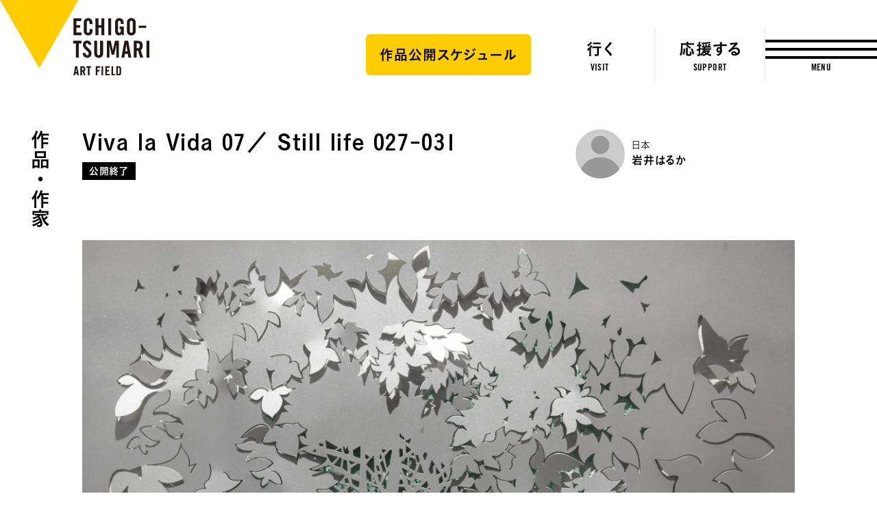

--- FILE ---
content_type: text/html; charset=UTF-8
request_url: https://www.echigo-tsumari.jp/art/artwork/viva_la_vida_07_still_life_027-031/
body_size: 9958
content:
<!DOCTYPE html>
<html xmlns="http://www.w3.org/1999/xhtml" xml:lang="ja-JP" lang="ja-JP" class="is-showMenu_">
  <head>
    
<script>(function(w,d,s,l,i){w[l]=w[l]||[];w[l].push({'gtm.start':
new Date().getTime(),event:'gtm.js'});var f=d.getElementsByTagName(s)[0],
j=d.createElement(s),dl=l!='dataLayer'?'&l='+l:'';j.async=true;j.src=
'https://www.googletagmanager.com/gtm.js?id='+i+dl;f.parentNode.insertBefore(j,f);
})(window,document,'script','dataLayer','GTM-WZW4JQ5');</script>

    <meta charset="utf-8">
    <meta http-equiv="content-type" content="text/html; charset=UTF-8">

    <title>Viva la Vida 07／ Still life 027-031 - 作品｜大地の芸術祭</title>

<meta name="description" content="Y080, 岩井はるか, いわいはるか	">
<meta name="viewport" content="width=device-width,initial-scale=1,minimum-scale=1,maximum-scale=1,user-scalable=no">

<meta property="og:type" content="website">
<meta property="og:url" content="https://www.echigo-tsumari.jp/art/artwork/viva_la_vida_07_still_life_027-031/">
<meta property="og:site_name" content="大地の芸術祭">
<meta property="og:image" content="https://www.echigo-tsumari.jp/assets/uploads/2020/02/Y080_N_2160.jpg">
<meta property="og:title" content="Viva la Vida 07／ Still life 027-031 - 作品｜大地の芸術祭">
<meta property="og:description" content="Y080, 岩井はるか, いわいはるか	">

<meta name="twitter:card" content="summary_large_image">
<meta name="twitter:image" content="https://www.echigo-tsumari.jp/assets/uploads/2020/02/Y080_N_2160.jpg">
<meta name="twitter:title" content="Viva la Vida 07／ Still life 027-031 - 作品｜大地の芸術祭">
<meta name="twitter:description" content="Y080, 岩井はるか, いわいはるか	">

<link rel="alternate" href="https://www.echigo-tsumari.jp/art/artwork/viva_la_vida_07_still_life_027-031/" hreflang="ja" />
<link rel="alternate" href="https://www.echigo-tsumari.jp/en/art/artwork/viva_la_vida_07_still_life_027-031/" hreflang="en" />

    <link rel="icon" href="/assets/img/global/favicon.ico">
    <link rel="apple-touch-icon" sizes="72x72" href="https://www.echigo-tsumari.jp/assets/img/global/apple-touch-icon.png">

    <style media="screen">
    :root {
    --main-color: rgb(86.911111111111,77.066666666667,74.133333333333);
  }
</style>
  
<link rel="stylesheet" href="/assets/css/bundle.css?1720514923239" media="screen" charset="utf-8">
    <meta name='robots' content='max-image-preview:large' />
<link rel='stylesheet' id='classic-theme-styles-css' href='https://www.echigo-tsumari.jp/wordpress/wp-includes/css/classic-themes.min.css?ver=1' type='text/css' media='all' />
<style id='global-styles-inline-css' type='text/css'>
body{--wp--preset--color--black: #000000;--wp--preset--color--cyan-bluish-gray: #abb8c3;--wp--preset--color--white: #ffffff;--wp--preset--color--pale-pink: #f78da7;--wp--preset--color--vivid-red: #cf2e2e;--wp--preset--color--luminous-vivid-orange: #ff6900;--wp--preset--color--luminous-vivid-amber: #fcb900;--wp--preset--color--light-green-cyan: #7bdcb5;--wp--preset--color--vivid-green-cyan: #00d084;--wp--preset--color--pale-cyan-blue: #8ed1fc;--wp--preset--color--vivid-cyan-blue: #0693e3;--wp--preset--color--vivid-purple: #9b51e0;--wp--preset--gradient--vivid-cyan-blue-to-vivid-purple: linear-gradient(135deg,rgba(6,147,227,1) 0%,rgb(155,81,224) 100%);--wp--preset--gradient--light-green-cyan-to-vivid-green-cyan: linear-gradient(135deg,rgb(122,220,180) 0%,rgb(0,208,130) 100%);--wp--preset--gradient--luminous-vivid-amber-to-luminous-vivid-orange: linear-gradient(135deg,rgba(252,185,0,1) 0%,rgba(255,105,0,1) 100%);--wp--preset--gradient--luminous-vivid-orange-to-vivid-red: linear-gradient(135deg,rgba(255,105,0,1) 0%,rgb(207,46,46) 100%);--wp--preset--gradient--very-light-gray-to-cyan-bluish-gray: linear-gradient(135deg,rgb(238,238,238) 0%,rgb(169,184,195) 100%);--wp--preset--gradient--cool-to-warm-spectrum: linear-gradient(135deg,rgb(74,234,220) 0%,rgb(151,120,209) 20%,rgb(207,42,186) 40%,rgb(238,44,130) 60%,rgb(251,105,98) 80%,rgb(254,248,76) 100%);--wp--preset--gradient--blush-light-purple: linear-gradient(135deg,rgb(255,206,236) 0%,rgb(152,150,240) 100%);--wp--preset--gradient--blush-bordeaux: linear-gradient(135deg,rgb(254,205,165) 0%,rgb(254,45,45) 50%,rgb(107,0,62) 100%);--wp--preset--gradient--luminous-dusk: linear-gradient(135deg,rgb(255,203,112) 0%,rgb(199,81,192) 50%,rgb(65,88,208) 100%);--wp--preset--gradient--pale-ocean: linear-gradient(135deg,rgb(255,245,203) 0%,rgb(182,227,212) 50%,rgb(51,167,181) 100%);--wp--preset--gradient--electric-grass: linear-gradient(135deg,rgb(202,248,128) 0%,rgb(113,206,126) 100%);--wp--preset--gradient--midnight: linear-gradient(135deg,rgb(2,3,129) 0%,rgb(40,116,252) 100%);--wp--preset--duotone--dark-grayscale: url('#wp-duotone-dark-grayscale');--wp--preset--duotone--grayscale: url('#wp-duotone-grayscale');--wp--preset--duotone--purple-yellow: url('#wp-duotone-purple-yellow');--wp--preset--duotone--blue-red: url('#wp-duotone-blue-red');--wp--preset--duotone--midnight: url('#wp-duotone-midnight');--wp--preset--duotone--magenta-yellow: url('#wp-duotone-magenta-yellow');--wp--preset--duotone--purple-green: url('#wp-duotone-purple-green');--wp--preset--duotone--blue-orange: url('#wp-duotone-blue-orange');--wp--preset--font-size--small: 13px;--wp--preset--font-size--medium: 20px;--wp--preset--font-size--large: 36px;--wp--preset--font-size--x-large: 42px;--wp--preset--spacing--20: 0.44rem;--wp--preset--spacing--30: 0.67rem;--wp--preset--spacing--40: 1rem;--wp--preset--spacing--50: 1.5rem;--wp--preset--spacing--60: 2.25rem;--wp--preset--spacing--70: 3.38rem;--wp--preset--spacing--80: 5.06rem;}:where(.is-layout-flex){gap: 0.5em;}body .is-layout-flow > .alignleft{float: left;margin-inline-start: 0;margin-inline-end: 2em;}body .is-layout-flow > .alignright{float: right;margin-inline-start: 2em;margin-inline-end: 0;}body .is-layout-flow > .aligncenter{margin-left: auto !important;margin-right: auto !important;}body .is-layout-constrained > .alignleft{float: left;margin-inline-start: 0;margin-inline-end: 2em;}body .is-layout-constrained > .alignright{float: right;margin-inline-start: 2em;margin-inline-end: 0;}body .is-layout-constrained > .aligncenter{margin-left: auto !important;margin-right: auto !important;}body .is-layout-constrained > :where(:not(.alignleft):not(.alignright):not(.alignfull)){max-width: var(--wp--style--global--content-size);margin-left: auto !important;margin-right: auto !important;}body .is-layout-constrained > .alignwide{max-width: var(--wp--style--global--wide-size);}body .is-layout-flex{display: flex;}body .is-layout-flex{flex-wrap: wrap;align-items: center;}body .is-layout-flex > *{margin: 0;}:where(.wp-block-columns.is-layout-flex){gap: 2em;}.has-black-color{color: var(--wp--preset--color--black) !important;}.has-cyan-bluish-gray-color{color: var(--wp--preset--color--cyan-bluish-gray) !important;}.has-white-color{color: var(--wp--preset--color--white) !important;}.has-pale-pink-color{color: var(--wp--preset--color--pale-pink) !important;}.has-vivid-red-color{color: var(--wp--preset--color--vivid-red) !important;}.has-luminous-vivid-orange-color{color: var(--wp--preset--color--luminous-vivid-orange) !important;}.has-luminous-vivid-amber-color{color: var(--wp--preset--color--luminous-vivid-amber) !important;}.has-light-green-cyan-color{color: var(--wp--preset--color--light-green-cyan) !important;}.has-vivid-green-cyan-color{color: var(--wp--preset--color--vivid-green-cyan) !important;}.has-pale-cyan-blue-color{color: var(--wp--preset--color--pale-cyan-blue) !important;}.has-vivid-cyan-blue-color{color: var(--wp--preset--color--vivid-cyan-blue) !important;}.has-vivid-purple-color{color: var(--wp--preset--color--vivid-purple) !important;}.has-black-background-color{background-color: var(--wp--preset--color--black) !important;}.has-cyan-bluish-gray-background-color{background-color: var(--wp--preset--color--cyan-bluish-gray) !important;}.has-white-background-color{background-color: var(--wp--preset--color--white) !important;}.has-pale-pink-background-color{background-color: var(--wp--preset--color--pale-pink) !important;}.has-vivid-red-background-color{background-color: var(--wp--preset--color--vivid-red) !important;}.has-luminous-vivid-orange-background-color{background-color: var(--wp--preset--color--luminous-vivid-orange) !important;}.has-luminous-vivid-amber-background-color{background-color: var(--wp--preset--color--luminous-vivid-amber) !important;}.has-light-green-cyan-background-color{background-color: var(--wp--preset--color--light-green-cyan) !important;}.has-vivid-green-cyan-background-color{background-color: var(--wp--preset--color--vivid-green-cyan) !important;}.has-pale-cyan-blue-background-color{background-color: var(--wp--preset--color--pale-cyan-blue) !important;}.has-vivid-cyan-blue-background-color{background-color: var(--wp--preset--color--vivid-cyan-blue) !important;}.has-vivid-purple-background-color{background-color: var(--wp--preset--color--vivid-purple) !important;}.has-black-border-color{border-color: var(--wp--preset--color--black) !important;}.has-cyan-bluish-gray-border-color{border-color: var(--wp--preset--color--cyan-bluish-gray) !important;}.has-white-border-color{border-color: var(--wp--preset--color--white) !important;}.has-pale-pink-border-color{border-color: var(--wp--preset--color--pale-pink) !important;}.has-vivid-red-border-color{border-color: var(--wp--preset--color--vivid-red) !important;}.has-luminous-vivid-orange-border-color{border-color: var(--wp--preset--color--luminous-vivid-orange) !important;}.has-luminous-vivid-amber-border-color{border-color: var(--wp--preset--color--luminous-vivid-amber) !important;}.has-light-green-cyan-border-color{border-color: var(--wp--preset--color--light-green-cyan) !important;}.has-vivid-green-cyan-border-color{border-color: var(--wp--preset--color--vivid-green-cyan) !important;}.has-pale-cyan-blue-border-color{border-color: var(--wp--preset--color--pale-cyan-blue) !important;}.has-vivid-cyan-blue-border-color{border-color: var(--wp--preset--color--vivid-cyan-blue) !important;}.has-vivid-purple-border-color{border-color: var(--wp--preset--color--vivid-purple) !important;}.has-vivid-cyan-blue-to-vivid-purple-gradient-background{background: var(--wp--preset--gradient--vivid-cyan-blue-to-vivid-purple) !important;}.has-light-green-cyan-to-vivid-green-cyan-gradient-background{background: var(--wp--preset--gradient--light-green-cyan-to-vivid-green-cyan) !important;}.has-luminous-vivid-amber-to-luminous-vivid-orange-gradient-background{background: var(--wp--preset--gradient--luminous-vivid-amber-to-luminous-vivid-orange) !important;}.has-luminous-vivid-orange-to-vivid-red-gradient-background{background: var(--wp--preset--gradient--luminous-vivid-orange-to-vivid-red) !important;}.has-very-light-gray-to-cyan-bluish-gray-gradient-background{background: var(--wp--preset--gradient--very-light-gray-to-cyan-bluish-gray) !important;}.has-cool-to-warm-spectrum-gradient-background{background: var(--wp--preset--gradient--cool-to-warm-spectrum) !important;}.has-blush-light-purple-gradient-background{background: var(--wp--preset--gradient--blush-light-purple) !important;}.has-blush-bordeaux-gradient-background{background: var(--wp--preset--gradient--blush-bordeaux) !important;}.has-luminous-dusk-gradient-background{background: var(--wp--preset--gradient--luminous-dusk) !important;}.has-pale-ocean-gradient-background{background: var(--wp--preset--gradient--pale-ocean) !important;}.has-electric-grass-gradient-background{background: var(--wp--preset--gradient--electric-grass) !important;}.has-midnight-gradient-background{background: var(--wp--preset--gradient--midnight) !important;}.has-small-font-size{font-size: var(--wp--preset--font-size--small) !important;}.has-medium-font-size{font-size: var(--wp--preset--font-size--medium) !important;}.has-large-font-size{font-size: var(--wp--preset--font-size--large) !important;}.has-x-large-font-size{font-size: var(--wp--preset--font-size--x-large) !important;}
.wp-block-navigation a:where(:not(.wp-element-button)){color: inherit;}
:where(.wp-block-columns.is-layout-flex){gap: 2em;}
.wp-block-pullquote{font-size: 1.5em;line-height: 1.6;}
</style>
<link rel='stylesheet' id='contact-form-7-css' href='https://www.echigo-tsumari.jp/assets/plugins/contact-form-7/includes/css/styles.css?ver=5.7.5.1' type='text/css' media='all' />
<link rel="canonical" href="https://www.echigo-tsumari.jp/art/artwork/viva_la_vida_07_still_life_027-031/" />
  </head>
  <body>
    
<noscript><iframe src="https://www.googletagmanager.com/ns.html?id=GTM-WZW4JQ5" height="0" width="0" style="display:none;visibility:hidden"></iframe></noscript>

    
<div class="loading">
  <div class="loading_loader"></div>
</div>

    <div class="globals js-global">
      <header class="header">
  <div class="header_content">
    <div class="header_globalLogo">
      <a href="/"><img src="/assets/img/global/logo_echigo.svg" alt=""></a>
    </div>
    <div class="globalNav">
              <div class="button">
          <a href="https://www.echigo-tsumari.jp/assets/uploads/2025/12/20251225JPcal.pdf" target="_blank">
            <span>作品公開スケジュール</span>
          </a>
        </div>
            <div class="globalNav_item"><a href="/visit/"><span><img src="/assets/img/global/gnav_visit.svg" alt="行く"></span><em>VISIT</em></a></div>
      <div class="globalNav_item"><a href="/support/"><span><img src="/assets/img/global/gnav_support.svg" alt="応援する"></span><em>SUPPORT</em></a></div>
    </div>
  </div>

  <div class="menuButton js-menuTrigger">
    <div class="menuButton_content">
      <div class="menuButton_lines">
        <div class="menuButton_line is-line1"></div>
        <div class="menuButton_line is-line2"></div>
        <div class="menuButton_line is-line3"></div>
      </div>
      <div class="menuButton_string">
        <span class="menuButton_open">MENU</span>
        <span class="menuButton_close">CLOSE</span>
      </div>
    </div>
  </div>
</header>

<header class="header is-narrow">
  <div class="header_content">
    <div class="header_globalLogo">
      <a href="/"><img src="/assets/img/global/logo_echigo.svg" alt=""></a>
    </div>

    <div class="globalNav">
              <div class="button">
          <a href="https://www.echigo-tsumari.jp/assets/uploads/2025/12/20251225JPcal.pdf" target="_blank">
            <span>作品公開スケジュール</span>
          </a>
        </div>
            <div class="globalNav_item">
        <a href="/visit/">
          <span>
                      <img src="/assets/img/global/gnav_visit.svg" alt="行く">
                    </span><em>VISIT</em>
        </a></div>
      <div class="globalNav_item">
        <a href="/support/">
          <span>
                          <img src="/assets/img/global/gnav_support.svg" alt="応援する">
                      </span><em>SUPPORT</em>
        </a></div>
    </div>
  </div>

  <div class="menuButton js-menuTrigger">
    <div class="menuButton_content">
      <div class="menuButton_lines">
        <div class="menuButton_line is-line1"></div>
        <div class="menuButton_line is-line2"></div>
        <div class="menuButton_line is-line3"></div>
      </div>
      <div class="menuButton_string">
        <span class="menuButton_open">MENU</span>
        <span class="menuButton_close">CLOSE</span>
      </div>
    </div>
  </div>

</header>

      <div class="container">
        <section class="section has-headline">
          <div class="section_headline is-detail">
            <strong class="headlineVertical"><a href="/art/">作品・作家</a></strong>
          </div>

          <div class="section_content">
            <div class="articleDetail">
              <div class="artworkDetailHeader">
                <div class="artworkDetailHeader_meta">
                  <h2 class="headline is-level1"><span class="headline_string">Viva la Vida 07／ Still life 027-031</span></h2>
                  <div class="statusLabels">
                                                                                      <div class="statusLabel is-black">公開終了</div>
                                                                                </div>
                </div>

                                  <div class="artistCard">
                                          <a href="/art/artist/haruka-iwai/">
                                          <div class="artistCard_content">
                        <div class="artistCardImage">
                          <div class="artistCardImage_content">
                                                                                      <img src="/assets/img/global/no_artist.png" width="750" height="750">
                                                      </div>
                        </div>
                        <div class="artistCard_body">
                          <div class="artistCard_country">日本</div>
                          <div class="artistCard_name">岩井はるか</div>
                        </div>
                      </div>
                    </a>
                  </div>
                              </div>

              <div class="articleDetailSlider">
  <div class="articleDetailSlider_content js-articleDetailSlider">
                          <div class="articleDetailSliderItem">
          <div class="articleDetailSliderItem_image">
                        <img src="https://www.echigo-tsumari.jp/assets/uploads/2020/02/Y080_N_2160.jpg" width="2160" height="1440">
          </div>
          <div class="articleDetailSliderItem_caption">Photo by NAKAMURA Osamu</div>
        </div>
            </div>
</div>
              <div class="share">
  <p class="share_headline">Share</p>
  <a class="share_item share_item--tweet js-sharePopup" data-sns="twitter" data-text="Viva%20la%20Vida%2007%EF%BC%8F%20Still%20life%20027-031%20-%20%E4%BD%9C%E5%93%81%EF%BD%9C%E5%A4%A7%E5%9C%B0%E3%81%AE%E8%8A%B8%E8%A1%93%E7%A5%AD">
    <i class="share_icon"></i>
    <span class="share_title">Tweet</span>
  </a>
  <a class="share_item share_item--facebook js-sharePopup" data-sns="facebook">
    <i class="share_icon"></i>
    <span class="share_title">Share</span>
  </a>
  <a class="share_item share_item--line js-sharePopup" data-sns="line" data-text="Viva%20la%20Vida%2007%EF%BC%8F%20Still%20life%20027-031%20-%20%E4%BD%9C%E5%93%81%EF%BD%9C%E5%A4%A7%E5%9C%B0%E3%81%AE%E8%8A%B8%E8%A1%93%E7%A5%AD">
    <i class="share_icon"></i>
    <span class="share_title">LINE</span>
  </a>
</div>

              <div class="infoBar_bar2 js-infoTrigger">
                <h2 class="infoBar_headline2">
                                      作品情報                                  </h2>
              </div>

              <div class="articleDetail_content">
                <div class="articleDetail_body artworkDetail">
                                      <div class="artworkDetail_about wysiwyg">
                      <h4>作品について</h4>
                      <p>1枚の金属板から昆虫や植物を切り出し、一部を土台とつなげたまま立体的に仕上げていく作品です。ロウ付けなどは一切行わず、切る・曲げるという加工のみで制作されています。</p>
                    </div>
                  
                                  </div>

                <div class="infoBar">
                  <div class="infoBar_content js-infoTarget">
                    <h2 class="infoBar_headline">
                                              作品情報                                            <span class="infoBar_close js-infoTrigger"></span>
                    </h2>
                    <div class="infoBar_body js-infoScroller">
                      <table class="infoBar_table">
                        <tbody>
                                                      <tr>
                              <th>作品番号</th>
                              <td>Y080</td>
                            </tr>
                                                                                <tr>
                              <th>制作年</th>
                              <td>
                                                                  2009                                                              </td>
                            </tr>
                                                                                <tr>
                              <th>時間</th>
                              <td>9:00～17:00（最終入館16：30）</td>
                            </tr>
                                                                                <tr>
                              <th>料金</th>
                              <td>大人500円、小中高生300円、芸術祭・四季プログラム会期中は作品鑑賞パスポートまたは共通チケットを購入ください</td>
                            </tr>
                                                                                <tr>
                              <th>休館</th>
                              <td>火曜日（祝日の場合は翌日）</td>
                            </tr>
                                                                                <tr>
                              <th>エリア</th>
                              <td>
                                                                                                                                                                  松之山                              </td>
                            </tr>
                                                                                <tr>
                              <th>集落</th>
                              <td>松口</td>
                            </tr>
                                                                                <tr>
                              <th>マップコード</th>
                              <td>298059523*42</td>
                            </tr>
                                                                                <tr>
                              <th>公式サイト</th>
                              <td><a href="http://www.matsunoyama.com/kyororo/" target="_blank">http://www.matsunoyama.com/kyororo/</a></td>
                            </tr>
                                                                                                          <tr>
                              <th>場所</th>
                              <td>新潟県十日町市松之山松口1712-2</td>
                            </tr>
                                                                            </tbody>
                      </table>

                      
                    </div>
                  </div>
                </div>
              </div>
            </div>

                      </div>

        </section>

          <section class="mdaSection mdaSection--full is-footer" data-section="mdaTopArt">
    <div class="mdaSection_giza js-targetGiza" data-position="top" data-mode="fill">
      <svg viewBox="0 0 1440 60" preserveAspectRatio="none">
        <polygon class="polygon js-giza" points="1440 10 900 55 699 6 444 57 0 18 0 60 1440 60 1440 0 "></polygon>
      </svg>
    </div>

    <div class="mdaSection_inner">
            <div class="articleWide" data-category="art">
        <div class="articleWide_contents">
          <a href="/media/mvrdv_jacob-van-rijs/">
            <div class="articleWide_image">
              <svg class="top" viewBox="0 0 1440 84" preserveAspectRatio="none">
                <polygon class="polygon js-gizaMask1_" points="0 68 341 21 850 68 1093 29 1440 0 0 0 0 0"/>
              </svg>
              <svg class="bottom" viewBox="0 0 1440 84" preserveAspectRatio="none">
                <polygon points="1440 24 823 0 586 53 261 11 0 55 0 84 1440 84 1440 24"/>
              </svg>
              <svg class="right" viewBox="0 0 79 733" preserveAspectRatio="none">
                <polygon points="54 0 7 154 65 396 0 637 36 730 79 733 79 0 70 0"/>
              </svg>
                                            <img src="https://www.echigo-tsumari.jp/assets/uploads/2020/11/まつだい「農舞台」Photo-Nakamura-Osamu-8.jpg" width="2160" height="1440">
                          </div>
            <div class="articleWide_content">
              <div class="articleWide_vertical">
                <div class="articleWide_headline">美術は大地から</div>
                <p class="articleWide_category">芸術 / MVRDV</p>
                <h3 class="articleWide_title">ヤコブ・ファン・ライス（MVRDV）へのインタビュー／農舞台21周年にあたって「住民は、これが自分たちのために特別にデザインされたものであることを理解してくれた」</h3>
                <div class="mdaButton mdaButton--more is-en"><button><span>つづきを読む</span></button></div>
              </div>
              <div class="articleWide_bottom">
                <div class="mdaButton mdaButton--more is-jp"><button><span>つづきを読む</span></button></div>
              </div>
            </div>
          </a>
        </div>
      </div>

      <div class="articlesCarousel">
                  <div class="articlesCarousel_content">
            <div class="articlesCarousel_headline">
              <h2 class="headlineVertical">記事一覧</h2>
            </div>
            <div class="articlesCarousel_body">
              <div class="articlesCarousel_slider js-articlesCarousel">
                                                    <div class="mdaArticle" data-term="art">
                    <a href="/media/itomakoto20230803/">
                      <div class="mdaArticle_image">
                        <div class="mdaArticle_imageInner">
                                                                                                                <img src="https://www.echigo-tsumari.jp/assets/uploads/2023/07/S__12099605_0.jpg" width="2160" height="1440">
                                                                              </div>
                      </div>
                      <div class="mdaArticle_content">
                        <p class="mdaArticle_category">芸術 / 伊藤誠</p>
                        <strong class="mdaArticle_title">空間を体験することが【形をつくる】</strong>
                      </div>
                    </a>
                  </div>
                                                    <div class="mdaArticle" data-term="art">
                    <a href="/media/20230728/">
                      <div class="mdaArticle_image">
                        <div class="mdaArticle_imageInner">
                                                                                                                <img src="https://www.echigo-tsumari.jp/assets/uploads/2010/07/PH_1205.jpg" width="2160" height="1440">
                                                                              </div>
                      </div>
                      <div class="mdaArticle_content">
                        <p class="mdaArticle_category">芸術 / カタルシスの岸辺</p>
                        <strong class="mdaArticle_title">グランドオープン！【マテリアルショップ カタルシスの岸辺十日町店】</strong>
                      </div>
                    </a>
                  </div>
                                                    <div class="mdaArticle" data-term="art">
                    <a href="/media/20211223_kabakov_opening/">
                      <div class="mdaArticle_image">
                        <div class="mdaArticle_imageInner">
                                                                                                                <img src="https://www.echigo-tsumari.jp/assets/uploads/2021/12/カバコフ「手をたずさえる塔」photo-Nakamura-Osamu_2160-1.jpg" width="2160" height="1440">
                                                                              </div>
                      </div>
                      <div class="mdaArticle_content">
                        <p class="mdaArticle_category">芸術 / イリヤ＆エミリア・カバコフ</p>
                        <strong class="mdaArticle_title">《手をたずさえる塔》完成 ――《カバコフの夢》が完結する</strong>
                      </div>
                    </a>
                  </div>
                                                    <div class="mdaArticle" data-term="art">
                    <a href="/media/20210930_yasunotaro/">
                      <div class="mdaArticle_image">
                        <div class="mdaArticle_imageInner">
                                                                                                                <img src="https://www.echigo-tsumari.jp/assets/uploads/2021/06/安野太郎_2160_kioku.jpg" width="2160" height="1440">
                                                                              </div>
                      </div>
                      <div class="mdaArticle_content">
                        <p class="mdaArticle_category">芸術 / 安野太郎</p>
                        <strong class="mdaArticle_title">“作曲家自身を作品として展示する”―公開から1か月、安野太郎に聞く</strong>
                      </div>
                    </a>
                  </div>
                                                    <div class="mdaArticle" data-term="art">
                    <a href="/media/20210717_christian-boltanski/">
                      <div class="mdaArticle_image">
                        <div class="mdaArticle_imageInner">
                                                                                                                <img src="https://www.echigo-tsumari.jp/assets/uploads/2021/07/ボルタンスキー_2160.jpg" width="2160" height="1440">
                                                                              </div>
                      </div>
                      <div class="mdaArticle_content">
                        <p class="mdaArticle_category">芸術 / クリスチャン・ボルタンスキー</p>
                        <strong class="mdaArticle_title">追悼クリスチャン・ボルタンスキー「ありがとう、クリスチャン」</strong>
                      </div>
                    </a>
                  </div>
                                <div></div>
              </div>
            </div>
          </div>
                <div class="carouselArrows">
          <div class="carouselArrows_index"><a href="/media/">美術は大地から へ</a></div>
        </div>
      </div>
    </div>

    <div class="mdaSection_giza js-targetGiza" data-position="bottom" data-mode="fill">
      <svg viewBox="0 0 1440 60" preserveAspectRatio="none">
        <polygon class="polygon js-giza" points="1440 22 1143 40 827 4 412 54 0 10 0 60 1440 60 1440 0 "></polygon>
      </svg>
    </div>
  </section>

        <div class="share">
  <p class="share_headline">Share</p>
  <a class="share_item share_item--tweet js-sharePopup" data-sns="twitter" data-text="Viva%20la%20Vida%2007%EF%BC%8F%20Still%20life%20027-031%20-%20%E4%BD%9C%E5%93%81%EF%BD%9C%E5%A4%A7%E5%9C%B0%E3%81%AE%E8%8A%B8%E8%A1%93%E7%A5%AD">
    <i class="share_icon"></i>
    <span class="share_title">Tweet</span>
  </a>
  <a class="share_item share_item--facebook js-sharePopup" data-sns="facebook">
    <i class="share_icon"></i>
    <span class="share_title">Share</span>
  </a>
  <a class="share_item share_item--line js-sharePopup" data-sns="line" data-text="Viva%20la%20Vida%2007%EF%BC%8F%20Still%20life%20027-031%20-%20%E4%BD%9C%E5%93%81%EF%BD%9C%E5%A4%A7%E5%9C%B0%E3%81%AE%E8%8A%B8%E8%A1%93%E7%A5%AD">
    <i class="share_icon"></i>
    <span class="share_title">LINE</span>
  </a>
</div>

                
                                    
      </div>

      
<div class="snsFooter">
  <div class="snsFooter_content">
    <div class="headline is-level2">
      <span class="headline_string">つながる</span>
      <p class="headline_lead">
        最新ニュースやイベント情報、越後妻有の四季の様子、公式メディア「美術は大地から」の更新情報などを大地の芸術祭公式SNSアカウントで発信しています。      </p>
    </div>
    <div class="snsFooterLinks">
      <div class="snsFooterLinks_sns">
        <div class="snsFooterLink is-facebook">
          <a href="https://www.facebook.com/tsumari.artfield/" target="_blank">
            <div class="snsFooterLink_icon"><img src="/assets/img/global/icon_facebook.png" width="57" height="57" alt="facebook" loading="lazy"></div>
            <div class="snsFooterLink_title">Facebook</div>
          </a>
        </div>
        <div class="snsFooterLink is-instagram">
          <a href="https://www.instagram.com/echigo_tsumari/" target="_blank">
            <div class="snsFooterLink_icon"><img src="/assets/img/global/icon_instagram.png" width="57" height="57" alt="instagram" loading="lazy"></div>
            <div class="snsFooterLink_title">Instagram</div>
          </a>
        </div>
        <div class="snsFooterLink is-twitter">
          <a href="https://twitter.com/echigo_tsumari" target="_blank">
            <div class="snsFooterLink_icon"><img src="/assets/img/global/icon_twitter.png" width="57" height="57" alt="twitter" loading="lazy"></div>
            <div class="snsFooterLink_title">Twitter</div>
          </a>
        </div>
        <div class="snsFooterLink is-youtube">
          <a href="https://www.youtube.com/channel/UCRrGFlAh_4aQiw3_R081kFQ" target="_blank">
            <div class="snsFooterLink_icon"><img src="/assets/img/global/icon_youtube.png" width="57" height="57" alt="youtube" loading="lazy"></div>
            <div class="snsFooterLink_title">Youtube</div>
          </a>
        </div>
      </div>

      <div class="snsFooterLink is-mail">
        <a href="/mailmagazine/">
          <div class="snsFooterLink_headline">
            <div class="snsFooterLink_icon"><img src="/assets/img/global/icon_mail.png" width="57" height="57" alt="mail" loading="lazy"></div>
            <div class="snsFooterLink_title">Mail Magazine</div>
          </div>
          <p>
            大地の芸術祭公式メールマガジン「大地の便り」（無料）は、芸術祭の情報やイベント、サポーターの活動などをお届けするメールマガジンです。          </p>
        </a>
      </div>
    </div>
  </div>
</div>
      <nav class="breadcrumb">
  <div class="breadcrumb_content">
    <ul class="breadcrumb_links">
                        <li class="breadcrumb_link"><a href="/">トップ</a></li>
                                <li class="breadcrumb_link"><a href="/art/">作品・作家</a></li>
                                <li class="breadcrumb_link"><a href="/art/artwork/">作品一覧</a></li>
                                <li class="breadcrumb_link">Viva la Vida 07／ Still life 027-031</li>
                  </ul>
  </div>
</nav>
      <footer class="footer">
  <div class="menuGiza js-targetGiza block_pc" data-position="top" data-mode="fill" data-direction="vertical">
    <div class="menuGiza_bg"></div>
    <svg viewBox="0 0 80 900" preserveAspectRatio="none">
      <polygon class="polygon js-giza" points="80 0 79 0 31 163 62 375 7 763 64 900 80 900 80 0 "></polygon>
    </svg>
  </div>

  <div class="menuLogo">
    <a href="/"><img src="/assets/img/global/logo_echigo.svg" alt="" loading="lazy"></a>
  </div>

  <div class="menuContents">
    <div class="menuSns">
      <ul class="menuSns_links">
        <li class="menuSns_link is-facebook"><a href="https://www.facebook.com/tsumari.artfield/" target="_blank"></a></li>
        <li class="menuSns_link is-instagram"><a href="https://www.instagram.com/echigo_tsumari/" target="_blank"></a></li>
        <li class="menuSns_link is-twitter"><a href="https://twitter.com/echigo_tsumari" target="_blank"></a></li>
        <li class="menuSns_link is-youtube"><a href="https://www.youtube.com/channel/UCRrGFlAh_4aQiw3_R081kFQ" target="_blank"></a></li>
      </ul>
    </div>
    <div class="menuHeader">
      <div class="menuHeader_action">
        <div class="formSelect">
          <div class="formSelect_icon"></div>
          <div class="formSelect_current"></div>
          <div class="formSelect_content">
            <select class="js-changeSubmit">
              <option value="/" selected="selected">日本語</option>
              <option value="/en/">ENGLISH</option>
            </select>
          </div>
        </div>

        <div class="menuSearch">
          <form action="/search/" method="get" class="js-search-form">
            <div class="menuSearch_icon">
              <button class="menuSearch_submit is-icon" type="submit" name="button"></button>
            </div>
            <div class="menuSearch_content">
                <input class="menuSearch_input" type="text" name="s" placeholder="検索">
                <button class="menuSearch_submit" type="submit">検索</button>
            </div>
          </form>
        </div>
      </div>
    </div>
    <div class="menuContent">
      <div class="menuLinks">
        <div class="menuSitemap">
          <div class="menuSitemapGroup">
            <div class="menuSitemapItems">
              <div class="menuSitemapItem"><a href="/access/">アクセス</a></div>
              <div class="menuSitemapItem"><a href="https://tsumari.official.ec/" target="_blank">オンラインショップ</a></div>
            </div>
            <div class="menuSitemapItems">
              <div class="menuSitemapItem"><a href="/event/">イベント</a></div>
              <div class="menuSitemapItem"><a href="/news/">ニュース</a></div>
            </div>
          </div>

          <div class="menuSitemapGroup">
            <div class="menuSitemapItems">
              <div class="menuSitemapItem">
                <a href="/visit/">行く</a>
                <ul class="menuSitemapItemChild">
                  <li class="menuSitemapItemChild_item"><a href="/visit/?anchor=visit1">チケット</a></li>
                  <li class="menuSitemapItemChild_item"><a href="/visit/v_category/tour/">ツアー</a></li>
                  <li class="menuSitemapItemChild_item"><a href="/visit/v_category/model_course/">モデルコース</a></li>
                </ul>
              </div>

              <div class="menuSitemapItem">
                <a href="/travelinformation/">巡る</a>
                <ul class="menuSitemapItemChild">
                  <li class="menuSitemapItemChild_item"><a href="/travelinformation/">6つのエリア</a></li>
                  <li class="menuSitemapItemChild_item"><a href="/travelinformation/t_category/museum/">主要施設</a></li>
                  <li class="menuSitemapItemChild_item"><a href="/travelinformation/t_category/eat/">食べる</a></li>
                  <li class="menuSitemapItemChild_item"><a href="/travelinformation/t_category/stay/">泊まる</a></li>
                </ul>
              </div>
            </div>

            <div class="menuSitemapItems">
              <div class="menuSitemapItem">
                <a href="/art/">作品・作家</a>
                <ul class="menuSitemapItemChild">
                  <li class="menuSitemapItemChild_item"><a href="/art/artwork/">作品一覧</a></li>
                  <li class="menuSitemapItemChild_item"><a href="/art/artist/">作家一覧</a></li>
                </ul>
              </div>

              <div class="menuSitemapItem">
                <a href="/support/">応援する</a>
                <ul class="menuSitemapItemChild">
                  <li class="menuSitemapItemChild_item"><a href="/support/tanada-bank/">まつだい棚田バンク</a></li>
                  <li class="menuSitemapItemChild_item"><a href="/support/fc-echigo-tsumari/">FC越後妻有</a></li>
                  <li class="menuSitemapItemChild_item"><a href="/support/kohebi/">こへび隊</a></li>
                                      <li class="menuSitemapItemChild_item"><a href="/support/donate/">ふるさと納税</a></li>
                                  </ul>
              </div>
            </div>
          </div>

          <div class="menuSitemapGroup">
            <div class="menuSitemapItems">
              <div class="menuSitemapItem">
                <a href="/about/">概要</a>
                <ul class="menuSitemapItemChild">
                  <li class="menuSitemapItemChild_item"><a href="/about/history/">これまでの歩み</a></li>
                  <li class="menuSitemapItemChild_item"><a href="/about/project/">通年の取り組み</a></li>
                  <li class="menuSitemapItemChild_item"><a href="/about/organization/">関連団体</a></li>
                </ul>
              </div>

              <div class="menuSitemapItem">
                <a href="/mailmagazine/">メールマガジン</a>
                <ul class="menuSitemapItemChild">
                  <li class="menuSitemapItemChild_item"><a href="/mailmagazine/">購読の手続き</a></li>
                  <li class="menuSitemapItemChild_item"><a href="/mailmagazine/release/">解除の手続き</a></li>
                  <li class="menuSitemapItemChild_item"><a href="/mailmagazine/terms/">利用規約</a></li>
                  <li class="menuSitemapItemChild_item"><a href="/mailmagazine/privacy/">個人情報保護方針</a></li>
                </ul>
              </div>
            </div>

            <div class="menuSitemapItems">
              <div class="menuSitemapItem">
                <a href="/contact/">お問い合わせ</a>
                <ul class="menuSitemapItemChild">
                  <li class="menuSitemapItemChild_item"><a href="/contact/press/">プレスの方</a></li>
                  <li class="menuSitemapItemChild_item"><a href="https://tour-tsumari.jp/" target="_blank">旅行会社･視察希望の方</a></li>
                  <li class="menuSitemapItemChild_item"><a href="/contact/faq/">よくあるご質問</a></li>
                </ul>
              </div>
            </div>
          </div>
        </div>

        <div class="menuBanner">
          <div class="menuBanner_item">
            <a href="https://www.echigo-tsumari.jp/news/20220428_02/" target="_blank">
              <img src="/assets/img/global/footer_bnr_app.png" width="720" height="180" loading="lazy">
            </a>
          </div>
          <div class="menuBanner_item">
            <a href="https://on-the-trip.com/" target="_blank">
              <img src="/assets/img/global/footer_bnr_2.jpg" width="720" height="180" loading="lazy">
            </a>
          </div>
        </div>
      </div>

    </div>
  </div>

  <div class="menuMagazine">
    <div class="menuMagazineGiza js-targetGiza block_sp" data-position="top" data-mode="fill">
      <svg viewBox="0 0 1440 60" preserveAspectRatio="none">
        <polygon class="polygon js-giza is-first" points="1440 0 900 0 500 0 100 0 0 0 0 60 1440 60 1440 0.66 "/>
      </svg>
    </div>

    <div class="menuMagazine_content">
      <div class="menuMagazine_logo">
        <a href="/media/">
          <img src="/assets/img/global/logo_full_white.svg" alt="美術は大地から" loading="lazy">
        </a>
        <p>
                      <img src="/assets/img/global/magazine_description.svg" alt="新潟から世界を捉え、21世紀の美術を考える
大地の芸術祭公式WEBマガジン" loading="lazy">
                  </p>
      </div>
      <div class="menuMagazine_article">
        <div class="menuMagazine_image">
          <a href="/media/">
                        <img src="https://www.echigo-tsumari.jp/assets/uploads/2025/12/石垣田1440イラスト：阿久津.jpg" width="1440" height="960" loading="lazy">
          </a>
        </div>
      </div>

      <div class="menuMagazineCategory">
        <h3 class="menuMagazine_headline">CATEGORIES</h3>
        <ul class="menuMagazineCategory_links">
          <li class="menuMagazineCategory_link"><a href="/media/m_category/feature/">特集</a></li>
          <li class="menuMagazineCategory_link"><a href="/media/m_category/art/">芸術</a></li>
          <li class="menuMagazineCategory_link"><a href="/media/m_category/travel/">観光</a></li>
          <li class="menuMagazineCategory_link"><a href="/media/m_category/story/">物語</a></li>
          <li class="menuMagazineCategory_link"><a href="/media/m_category/staff/">運営</a></li>
        </ul>
      </div>
    </div>
  </div>

  <small class="menuCopylight">&copy; 2010-2019 Echigo Tsumari Executive Committee. All Rights Reserved.</small>
</footer>
    </div>

    <div class="menu js-menuTarget">
  <div class="menu_overlay js-menuTrigger"></div>
  <div class="menu_inner js-menuScroller">
    <div class="menuGiza block_pc">
      <div class="menuGiza_bg"></div>
      <svg viewBox="0 0 80 900" preserveAspectRatio="none">
        <polygon class="polygon js-giza is-first" points="80 0 44 0 0 170.77 56 438.46 22 706.15 54 900 80 900 80 0"/>
      </svg>
    </div>

    <div class="menuLogo">
      <a href="/"><img src="/assets/img/global/logo_echigo.svg" alt="" loading="lazy"></a>
    </div>

    <div class="menuContents">
      <div class="menuSns">
        <ul class="menuSns_links">
          <li class="menuSns_link is-facebook"><a href="https://www.facebook.com/tsumari.artfield/" target="_blank"></a></li>
          <li class="menuSns_link is-instagram"><a href="https://www.instagram.com/echigo_tsumari/" target="_blank"></a></li>
          <li class="menuSns_link is-twitter"><a href="https://twitter.com/echigo_tsumari" target="_blank"></a></li>
          <li class="menuSns_link is-youtube"><a href="https://www.youtube.com/channel/UCRrGFlAh_4aQiw3_R081kFQ" target="_blank"></a></li>
        </ul>
      </div>

            <div class="button">
        <a href="https://www.echigo-tsumari.jp/assets/uploads/2025/12/20251225JPcal.pdf" target="_blank">
          <span>作品公開スケジュール</span>
        </a>
      </div>
      
      <div class="menuHeader">
        <div class="menuHeader_action">
          <div class="formSelect">
            <div class="formSelect_icon"></div>
            <div class="formSelect_current"></div>
            <div class="formSelect_content">
              <select class="js-changeSubmit">
                <option value="/" selected="selected">日本語</option>
                <option value="/en/">ENGLISH</option>
              </select>
            </div>
          </div>

          <div class="menuSearch">
            <form action="/search/" method="get" class="js-search-form">
              <div class="menuSearch_icon">
                <button class="menuSearch_submit is-icon" type="submit" name="button"></button>
              </div>
              <div class="menuSearch_content">
                  <input class="menuSearch_input" type="text" name="s" placeholder="検索">
                  <button class="menuSearch_submit" type="submit">検索</button>
              </div>
            </form>
          </div>
        </div>
      </div>
      <div class="menuContent">
        <div class="menuLinks">
          <div class="menuSitemap">
            <div class="menuSitemapGroup">
              <div class="menuSitemapItems">
                <div class="menuSitemapItem"><a href="/access/">アクセス</a></div>
                <div class="menuSitemapItem"><a href="https://tsumari.official.ec/" target="_blank">オンラインショップ</a></div>
              </div>
              <div class="menuSitemapItems">
                <div class="menuSitemapItem"><a href="/event/">イベント</a></div>
                <div class="menuSitemapItem"><a href="/news/">ニュース</a></div>
              </div>
            </div>

            <div class="menuSitemapGroup">
              <div class="menuSitemapItems">
                <div class="menuSitemapItem">
                  <a href="/visit/">行く</a>
                  <ul class="menuSitemapItemChild">
                    <li class="menuSitemapItemChild_item"><a href="/visit/?anchor=visit1">チケット</a></li>
                    <li class="menuSitemapItemChild_item"><a href="/visit/v_category/tour/">ツアー</a></li>
                    <li class="menuSitemapItemChild_item"><a href="/visit/v_category/model_course/">モデルコース</a></li>
                  </ul>
                </div>

                <div class="menuSitemapItem">
                  <a href="/travelinformation/">巡る</a>
                  <ul class="menuSitemapItemChild">
                    <li class="menuSitemapItemChild_item"><a href="/travelinformation/">6つのエリア</a></li>
                    <li class="menuSitemapItemChild_item"><a href="/travelinformation/t_category/museum/">主要施設</a></li>
                    <li class="menuSitemapItemChild_item"><a href="/travelinformation/t_category/eat/">食べる</a></li>
                    <li class="menuSitemapItemChild_item"><a href="/travelinformation/t_category/stay/">泊まる</a></li>
                  </ul>
                </div>
              </div>

              <div class="menuSitemapItems">
                <div class="menuSitemapItem">
                  <a href="/art/">作品・作家</a>
                  <ul class="menuSitemapItemChild">
                    <li class="menuSitemapItemChild_item"><a href="/art/artwork/">作品一覧</a></li>
                    <li class="menuSitemapItemChild_item"><a href="/art/artist/">作家一覧</a></li>
                  </ul>
                </div>

                <div class="menuSitemapItem">
                  <a href="/support/">応援する</a>
                  <ul class="menuSitemapItemChild">
                    <li class="menuSitemapItemChild_item"><a href="/support/tanada-bank/">まつだい棚田バンク</a></li>
                    <li class="menuSitemapItemChild_item"><a href="/support/fc-echigo-tsumari/">FC越後妻有</a></li>
                    <li class="menuSitemapItemChild_item"><a href="/support/kohebi/">こへび隊</a></li>
                                          <li class="menuSitemapItemChild_item"><a href="/support/donate/">ふるさと納税</a></li>
                                      </ul>
                </div>
              </div>
            </div>

            <div class="menuSitemapGroup">
              <div class="menuSitemapItems">
                <div class="menuSitemapItem">
                  <a href="/about/">概要</a>
                  <ul class="menuSitemapItemChild">
                    <li class="menuSitemapItemChild_item"><a href="/about/history/">これまでの歩み</a></li>
                    <li class="menuSitemapItemChild_item"><a href="/about/project/">通年の取り組み</a></li>
                    <li class="menuSitemapItemChild_item"><a href="/about/organization/">関連団体</a></li>
                  </ul>
                </div>

                <div class="menuSitemapItem">
                  <a href="/mailmagazine/">メールマガジン</a>
                  <ul class="menuSitemapItemChild">
                    <li class="menuSitemapItemChild_item"><a href="/mailmagazine/">購読の手続き</a></li>
                    <li class="menuSitemapItemChild_item"><a href="/mailmagazine/release/">解除の手続き</a></li>
                    <li class="menuSitemapItemChild_item"><a href="/mailmagazine/terms/">利用規約</a></li>
                    <li class="menuSitemapItemChild_item"><a href="/mailmagazine/privacy/">個人情報保護方針</a></li>
                  </ul>
                </div>
              </div>

              <div class="menuSitemapItems">
                <div class="menuSitemapItem">
                  <a href="/contact/">お問い合わせ</a>
                  <ul class="menuSitemapItemChild">
                    <li class="menuSitemapItemChild_item"><a href="/contact/press/">プレスの方</a></li>
                    <li class="menuSitemapItemChild_item"><a href="https://tour-tsumari.jp/" target="_blank">旅行会社･視察希望の方</a></li>
                    <li class="menuSitemapItemChild_item"><a href="/contact/faq/">よくあるご質問</a></li>
                  </ul>
                </div>
              </div>
            </div>
          </div>

          <div class="menuBanner">
            <div class="menuBanner_item">
              <a href="https://www.echigo-tsumari.jp/news/20220428_02/" target="_blank">
                <img src="/assets/img/global/footer_bnr_app.png" width="720" height="180" loading="lazy">
              </a>
            </div>
            <div class="menuBanner_item">
              <a href="https://on-the-trip.com/" target="_blank">
                <img src="/assets/img/global/footer_bnr_2.jpg" width="720" height="180" loading="lazy">
              </a>
            </div>
          </div>
        </div>

      </div>
    </div>

    <div class="menuMagazine">
      <div class="menuMagazineGiza js-targetGiza block_sp" data-position="top" data-mode="fill">
        <svg viewBox="0 0 1440 60" preserveAspectRatio="none">
          <polygon class="polygon js-giza is-first" points="1440 0 900 0 500 0 100 0 0 0 0 60 1440 60 1440 0.66 "/>
        </svg>
      </div>

      <div class="menuMagazine_content">
        <div class="menuMagazine_logo">
          <a href="/media/">
            <img src="/assets/img/global/logo_full_white.svg" alt="美術は大地から" loading="lazy">
          </a>
          <p>
                          <img src="/assets/img/global/magazine_description.svg" alt="新潟から世界を捉え、21世紀の美術を考える
大地の芸術祭公式WEBマガジン" loading="lazy">
                      </p>
        </div>
        <div class="menuMagazine_article">
          <div class="menuMagazine_image">
            <a href="/media/">
                            <img src="https://www.echigo-tsumari.jp/assets/uploads/2025/12/石垣田1440イラスト：阿久津.jpg" width="1440" height="960" loading="lazy">
            </a>
          </div>
        </div>

        <div class="menuMagazineCategory">
          <h3 class="menuMagazine_headline">CATEGORIES</h3>
          <ul class="menuMagazineCategory_links">
            <li class="menuMagazineCategory_link"><a href="/media/m_category/feature/">特集</a></li>
            <li class="menuMagazineCategory_link"><a href="/media/m_category/art/">芸術</a></li>
            <li class="menuMagazineCategory_link"><a href="/media/m_category/travel/">観光</a></li>
            <li class="menuMagazineCategory_link"><a href="/media/m_category/story/">物語</a></li>
            <li class="menuMagazineCategory_link"><a href="/media/m_category/staff/">運営</a></li>
          </ul>
        </div>
      </div>
    </div>

    <small class="menuCopylight">© 2010-2019 Echigo Tsumari Executive Committee. All Rights Reserved.</small>

        <div class="button">
      <a href="https://www.echigo-tsumari.jp/assets/uploads/2025/12/20251225JPcal.pdf" target="_blank">
        <span>作品公開スケジュール</span>
      </a>
    </div>
    
    <div class="menuButton js-menuTrigger">
      <div class="menuButton_content">
        <div class="menuButton_lines">
          <div class="menuButton_line is-line1"></div>
          <div class="menuButton_line is-line2"></div>
          <div class="menuButton_line is-line3"></div>
        </div>
        <div class="menuButton_string">
          <span class="menuButton_open">MENU</span>
          <span class="menuButton_close">CLOSE</span>
        </div>
      </div>
    </div>
  </div>
</div>
    <script type="text/javascript" src="//webfont.fontplus.jp/accessor/script/fontplus.js?nI1SQvNbv20%3D&box=jU75zwr1UzM%3D&pm=1" charset="utf-8"></script>
<script src="https://player.vimeo.com/api/player.js"></script>
<script src="/assets/js/bundle.js?1720514923239" charset="utf-8"></script>
    <script type='text/javascript' src='https://www.echigo-tsumari.jp/assets/plugins/contact-form-7/includes/swv/js/index.js?ver=5.7.5.1' id='swv-js'></script>
<script type='text/javascript' id='contact-form-7-js-extra'>
/* <![CDATA[ */
var wpcf7 = {"api":{"root":"https:\/\/www.echigo-tsumari.jp\/wp-json\/","namespace":"contact-form-7\/v1"}};
/* ]]> */
</script>
<script type='text/javascript' src='https://www.echigo-tsumari.jp/assets/plugins/contact-form-7/includes/js/index.js?ver=5.7.5.1' id='contact-form-7-js'></script>
<script type='text/javascript' src='https://www.google.com/recaptcha/api.js?render=6LeNwTAgAAAAAGFVqZHV0XMxgbUf61zGmEQDH_1Z&#038;ver=3.0' id='google-recaptcha-js'></script>
<script type='text/javascript' src='https://www.echigo-tsumari.jp/wordpress/wp-includes/js/dist/vendor/regenerator-runtime.min.js?ver=0.13.9' id='regenerator-runtime-js'></script>
<script type='text/javascript' src='https://www.echigo-tsumari.jp/wordpress/wp-includes/js/dist/vendor/wp-polyfill.min.js?ver=3.15.0' id='wp-polyfill-js'></script>
<script type='text/javascript' id='wpcf7-recaptcha-js-extra'>
/* <![CDATA[ */
var wpcf7_recaptcha = {"sitekey":"6LeNwTAgAAAAAGFVqZHV0XMxgbUf61zGmEQDH_1Z","actions":{"homepage":"homepage","contactform":"contactform"}};
/* ]]> */
</script>
<script type='text/javascript' src='https://www.echigo-tsumari.jp/assets/plugins/contact-form-7/modules/recaptcha/index.js?ver=5.7.5.1' id='wpcf7-recaptcha-js'></script>
  </body>
</html>


--- FILE ---
content_type: text/html; charset=utf-8
request_url: https://www.google.com/recaptcha/api2/anchor?ar=1&k=6LeNwTAgAAAAAGFVqZHV0XMxgbUf61zGmEQDH_1Z&co=aHR0cHM6Ly93d3cuZWNoaWdvLXRzdW1hcmkuanA6NDQz&hl=en&v=PoyoqOPhxBO7pBk68S4YbpHZ&size=invisible&anchor-ms=20000&execute-ms=30000&cb=kjhe2l82ffpf
body_size: 48673
content:
<!DOCTYPE HTML><html dir="ltr" lang="en"><head><meta http-equiv="Content-Type" content="text/html; charset=UTF-8">
<meta http-equiv="X-UA-Compatible" content="IE=edge">
<title>reCAPTCHA</title>
<style type="text/css">
/* cyrillic-ext */
@font-face {
  font-family: 'Roboto';
  font-style: normal;
  font-weight: 400;
  font-stretch: 100%;
  src: url(//fonts.gstatic.com/s/roboto/v48/KFO7CnqEu92Fr1ME7kSn66aGLdTylUAMa3GUBHMdazTgWw.woff2) format('woff2');
  unicode-range: U+0460-052F, U+1C80-1C8A, U+20B4, U+2DE0-2DFF, U+A640-A69F, U+FE2E-FE2F;
}
/* cyrillic */
@font-face {
  font-family: 'Roboto';
  font-style: normal;
  font-weight: 400;
  font-stretch: 100%;
  src: url(//fonts.gstatic.com/s/roboto/v48/KFO7CnqEu92Fr1ME7kSn66aGLdTylUAMa3iUBHMdazTgWw.woff2) format('woff2');
  unicode-range: U+0301, U+0400-045F, U+0490-0491, U+04B0-04B1, U+2116;
}
/* greek-ext */
@font-face {
  font-family: 'Roboto';
  font-style: normal;
  font-weight: 400;
  font-stretch: 100%;
  src: url(//fonts.gstatic.com/s/roboto/v48/KFO7CnqEu92Fr1ME7kSn66aGLdTylUAMa3CUBHMdazTgWw.woff2) format('woff2');
  unicode-range: U+1F00-1FFF;
}
/* greek */
@font-face {
  font-family: 'Roboto';
  font-style: normal;
  font-weight: 400;
  font-stretch: 100%;
  src: url(//fonts.gstatic.com/s/roboto/v48/KFO7CnqEu92Fr1ME7kSn66aGLdTylUAMa3-UBHMdazTgWw.woff2) format('woff2');
  unicode-range: U+0370-0377, U+037A-037F, U+0384-038A, U+038C, U+038E-03A1, U+03A3-03FF;
}
/* math */
@font-face {
  font-family: 'Roboto';
  font-style: normal;
  font-weight: 400;
  font-stretch: 100%;
  src: url(//fonts.gstatic.com/s/roboto/v48/KFO7CnqEu92Fr1ME7kSn66aGLdTylUAMawCUBHMdazTgWw.woff2) format('woff2');
  unicode-range: U+0302-0303, U+0305, U+0307-0308, U+0310, U+0312, U+0315, U+031A, U+0326-0327, U+032C, U+032F-0330, U+0332-0333, U+0338, U+033A, U+0346, U+034D, U+0391-03A1, U+03A3-03A9, U+03B1-03C9, U+03D1, U+03D5-03D6, U+03F0-03F1, U+03F4-03F5, U+2016-2017, U+2034-2038, U+203C, U+2040, U+2043, U+2047, U+2050, U+2057, U+205F, U+2070-2071, U+2074-208E, U+2090-209C, U+20D0-20DC, U+20E1, U+20E5-20EF, U+2100-2112, U+2114-2115, U+2117-2121, U+2123-214F, U+2190, U+2192, U+2194-21AE, U+21B0-21E5, U+21F1-21F2, U+21F4-2211, U+2213-2214, U+2216-22FF, U+2308-230B, U+2310, U+2319, U+231C-2321, U+2336-237A, U+237C, U+2395, U+239B-23B7, U+23D0, U+23DC-23E1, U+2474-2475, U+25AF, U+25B3, U+25B7, U+25BD, U+25C1, U+25CA, U+25CC, U+25FB, U+266D-266F, U+27C0-27FF, U+2900-2AFF, U+2B0E-2B11, U+2B30-2B4C, U+2BFE, U+3030, U+FF5B, U+FF5D, U+1D400-1D7FF, U+1EE00-1EEFF;
}
/* symbols */
@font-face {
  font-family: 'Roboto';
  font-style: normal;
  font-weight: 400;
  font-stretch: 100%;
  src: url(//fonts.gstatic.com/s/roboto/v48/KFO7CnqEu92Fr1ME7kSn66aGLdTylUAMaxKUBHMdazTgWw.woff2) format('woff2');
  unicode-range: U+0001-000C, U+000E-001F, U+007F-009F, U+20DD-20E0, U+20E2-20E4, U+2150-218F, U+2190, U+2192, U+2194-2199, U+21AF, U+21E6-21F0, U+21F3, U+2218-2219, U+2299, U+22C4-22C6, U+2300-243F, U+2440-244A, U+2460-24FF, U+25A0-27BF, U+2800-28FF, U+2921-2922, U+2981, U+29BF, U+29EB, U+2B00-2BFF, U+4DC0-4DFF, U+FFF9-FFFB, U+10140-1018E, U+10190-1019C, U+101A0, U+101D0-101FD, U+102E0-102FB, U+10E60-10E7E, U+1D2C0-1D2D3, U+1D2E0-1D37F, U+1F000-1F0FF, U+1F100-1F1AD, U+1F1E6-1F1FF, U+1F30D-1F30F, U+1F315, U+1F31C, U+1F31E, U+1F320-1F32C, U+1F336, U+1F378, U+1F37D, U+1F382, U+1F393-1F39F, U+1F3A7-1F3A8, U+1F3AC-1F3AF, U+1F3C2, U+1F3C4-1F3C6, U+1F3CA-1F3CE, U+1F3D4-1F3E0, U+1F3ED, U+1F3F1-1F3F3, U+1F3F5-1F3F7, U+1F408, U+1F415, U+1F41F, U+1F426, U+1F43F, U+1F441-1F442, U+1F444, U+1F446-1F449, U+1F44C-1F44E, U+1F453, U+1F46A, U+1F47D, U+1F4A3, U+1F4B0, U+1F4B3, U+1F4B9, U+1F4BB, U+1F4BF, U+1F4C8-1F4CB, U+1F4D6, U+1F4DA, U+1F4DF, U+1F4E3-1F4E6, U+1F4EA-1F4ED, U+1F4F7, U+1F4F9-1F4FB, U+1F4FD-1F4FE, U+1F503, U+1F507-1F50B, U+1F50D, U+1F512-1F513, U+1F53E-1F54A, U+1F54F-1F5FA, U+1F610, U+1F650-1F67F, U+1F687, U+1F68D, U+1F691, U+1F694, U+1F698, U+1F6AD, U+1F6B2, U+1F6B9-1F6BA, U+1F6BC, U+1F6C6-1F6CF, U+1F6D3-1F6D7, U+1F6E0-1F6EA, U+1F6F0-1F6F3, U+1F6F7-1F6FC, U+1F700-1F7FF, U+1F800-1F80B, U+1F810-1F847, U+1F850-1F859, U+1F860-1F887, U+1F890-1F8AD, U+1F8B0-1F8BB, U+1F8C0-1F8C1, U+1F900-1F90B, U+1F93B, U+1F946, U+1F984, U+1F996, U+1F9E9, U+1FA00-1FA6F, U+1FA70-1FA7C, U+1FA80-1FA89, U+1FA8F-1FAC6, U+1FACE-1FADC, U+1FADF-1FAE9, U+1FAF0-1FAF8, U+1FB00-1FBFF;
}
/* vietnamese */
@font-face {
  font-family: 'Roboto';
  font-style: normal;
  font-weight: 400;
  font-stretch: 100%;
  src: url(//fonts.gstatic.com/s/roboto/v48/KFO7CnqEu92Fr1ME7kSn66aGLdTylUAMa3OUBHMdazTgWw.woff2) format('woff2');
  unicode-range: U+0102-0103, U+0110-0111, U+0128-0129, U+0168-0169, U+01A0-01A1, U+01AF-01B0, U+0300-0301, U+0303-0304, U+0308-0309, U+0323, U+0329, U+1EA0-1EF9, U+20AB;
}
/* latin-ext */
@font-face {
  font-family: 'Roboto';
  font-style: normal;
  font-weight: 400;
  font-stretch: 100%;
  src: url(//fonts.gstatic.com/s/roboto/v48/KFO7CnqEu92Fr1ME7kSn66aGLdTylUAMa3KUBHMdazTgWw.woff2) format('woff2');
  unicode-range: U+0100-02BA, U+02BD-02C5, U+02C7-02CC, U+02CE-02D7, U+02DD-02FF, U+0304, U+0308, U+0329, U+1D00-1DBF, U+1E00-1E9F, U+1EF2-1EFF, U+2020, U+20A0-20AB, U+20AD-20C0, U+2113, U+2C60-2C7F, U+A720-A7FF;
}
/* latin */
@font-face {
  font-family: 'Roboto';
  font-style: normal;
  font-weight: 400;
  font-stretch: 100%;
  src: url(//fonts.gstatic.com/s/roboto/v48/KFO7CnqEu92Fr1ME7kSn66aGLdTylUAMa3yUBHMdazQ.woff2) format('woff2');
  unicode-range: U+0000-00FF, U+0131, U+0152-0153, U+02BB-02BC, U+02C6, U+02DA, U+02DC, U+0304, U+0308, U+0329, U+2000-206F, U+20AC, U+2122, U+2191, U+2193, U+2212, U+2215, U+FEFF, U+FFFD;
}
/* cyrillic-ext */
@font-face {
  font-family: 'Roboto';
  font-style: normal;
  font-weight: 500;
  font-stretch: 100%;
  src: url(//fonts.gstatic.com/s/roboto/v48/KFO7CnqEu92Fr1ME7kSn66aGLdTylUAMa3GUBHMdazTgWw.woff2) format('woff2');
  unicode-range: U+0460-052F, U+1C80-1C8A, U+20B4, U+2DE0-2DFF, U+A640-A69F, U+FE2E-FE2F;
}
/* cyrillic */
@font-face {
  font-family: 'Roboto';
  font-style: normal;
  font-weight: 500;
  font-stretch: 100%;
  src: url(//fonts.gstatic.com/s/roboto/v48/KFO7CnqEu92Fr1ME7kSn66aGLdTylUAMa3iUBHMdazTgWw.woff2) format('woff2');
  unicode-range: U+0301, U+0400-045F, U+0490-0491, U+04B0-04B1, U+2116;
}
/* greek-ext */
@font-face {
  font-family: 'Roboto';
  font-style: normal;
  font-weight: 500;
  font-stretch: 100%;
  src: url(//fonts.gstatic.com/s/roboto/v48/KFO7CnqEu92Fr1ME7kSn66aGLdTylUAMa3CUBHMdazTgWw.woff2) format('woff2');
  unicode-range: U+1F00-1FFF;
}
/* greek */
@font-face {
  font-family: 'Roboto';
  font-style: normal;
  font-weight: 500;
  font-stretch: 100%;
  src: url(//fonts.gstatic.com/s/roboto/v48/KFO7CnqEu92Fr1ME7kSn66aGLdTylUAMa3-UBHMdazTgWw.woff2) format('woff2');
  unicode-range: U+0370-0377, U+037A-037F, U+0384-038A, U+038C, U+038E-03A1, U+03A3-03FF;
}
/* math */
@font-face {
  font-family: 'Roboto';
  font-style: normal;
  font-weight: 500;
  font-stretch: 100%;
  src: url(//fonts.gstatic.com/s/roboto/v48/KFO7CnqEu92Fr1ME7kSn66aGLdTylUAMawCUBHMdazTgWw.woff2) format('woff2');
  unicode-range: U+0302-0303, U+0305, U+0307-0308, U+0310, U+0312, U+0315, U+031A, U+0326-0327, U+032C, U+032F-0330, U+0332-0333, U+0338, U+033A, U+0346, U+034D, U+0391-03A1, U+03A3-03A9, U+03B1-03C9, U+03D1, U+03D5-03D6, U+03F0-03F1, U+03F4-03F5, U+2016-2017, U+2034-2038, U+203C, U+2040, U+2043, U+2047, U+2050, U+2057, U+205F, U+2070-2071, U+2074-208E, U+2090-209C, U+20D0-20DC, U+20E1, U+20E5-20EF, U+2100-2112, U+2114-2115, U+2117-2121, U+2123-214F, U+2190, U+2192, U+2194-21AE, U+21B0-21E5, U+21F1-21F2, U+21F4-2211, U+2213-2214, U+2216-22FF, U+2308-230B, U+2310, U+2319, U+231C-2321, U+2336-237A, U+237C, U+2395, U+239B-23B7, U+23D0, U+23DC-23E1, U+2474-2475, U+25AF, U+25B3, U+25B7, U+25BD, U+25C1, U+25CA, U+25CC, U+25FB, U+266D-266F, U+27C0-27FF, U+2900-2AFF, U+2B0E-2B11, U+2B30-2B4C, U+2BFE, U+3030, U+FF5B, U+FF5D, U+1D400-1D7FF, U+1EE00-1EEFF;
}
/* symbols */
@font-face {
  font-family: 'Roboto';
  font-style: normal;
  font-weight: 500;
  font-stretch: 100%;
  src: url(//fonts.gstatic.com/s/roboto/v48/KFO7CnqEu92Fr1ME7kSn66aGLdTylUAMaxKUBHMdazTgWw.woff2) format('woff2');
  unicode-range: U+0001-000C, U+000E-001F, U+007F-009F, U+20DD-20E0, U+20E2-20E4, U+2150-218F, U+2190, U+2192, U+2194-2199, U+21AF, U+21E6-21F0, U+21F3, U+2218-2219, U+2299, U+22C4-22C6, U+2300-243F, U+2440-244A, U+2460-24FF, U+25A0-27BF, U+2800-28FF, U+2921-2922, U+2981, U+29BF, U+29EB, U+2B00-2BFF, U+4DC0-4DFF, U+FFF9-FFFB, U+10140-1018E, U+10190-1019C, U+101A0, U+101D0-101FD, U+102E0-102FB, U+10E60-10E7E, U+1D2C0-1D2D3, U+1D2E0-1D37F, U+1F000-1F0FF, U+1F100-1F1AD, U+1F1E6-1F1FF, U+1F30D-1F30F, U+1F315, U+1F31C, U+1F31E, U+1F320-1F32C, U+1F336, U+1F378, U+1F37D, U+1F382, U+1F393-1F39F, U+1F3A7-1F3A8, U+1F3AC-1F3AF, U+1F3C2, U+1F3C4-1F3C6, U+1F3CA-1F3CE, U+1F3D4-1F3E0, U+1F3ED, U+1F3F1-1F3F3, U+1F3F5-1F3F7, U+1F408, U+1F415, U+1F41F, U+1F426, U+1F43F, U+1F441-1F442, U+1F444, U+1F446-1F449, U+1F44C-1F44E, U+1F453, U+1F46A, U+1F47D, U+1F4A3, U+1F4B0, U+1F4B3, U+1F4B9, U+1F4BB, U+1F4BF, U+1F4C8-1F4CB, U+1F4D6, U+1F4DA, U+1F4DF, U+1F4E3-1F4E6, U+1F4EA-1F4ED, U+1F4F7, U+1F4F9-1F4FB, U+1F4FD-1F4FE, U+1F503, U+1F507-1F50B, U+1F50D, U+1F512-1F513, U+1F53E-1F54A, U+1F54F-1F5FA, U+1F610, U+1F650-1F67F, U+1F687, U+1F68D, U+1F691, U+1F694, U+1F698, U+1F6AD, U+1F6B2, U+1F6B9-1F6BA, U+1F6BC, U+1F6C6-1F6CF, U+1F6D3-1F6D7, U+1F6E0-1F6EA, U+1F6F0-1F6F3, U+1F6F7-1F6FC, U+1F700-1F7FF, U+1F800-1F80B, U+1F810-1F847, U+1F850-1F859, U+1F860-1F887, U+1F890-1F8AD, U+1F8B0-1F8BB, U+1F8C0-1F8C1, U+1F900-1F90B, U+1F93B, U+1F946, U+1F984, U+1F996, U+1F9E9, U+1FA00-1FA6F, U+1FA70-1FA7C, U+1FA80-1FA89, U+1FA8F-1FAC6, U+1FACE-1FADC, U+1FADF-1FAE9, U+1FAF0-1FAF8, U+1FB00-1FBFF;
}
/* vietnamese */
@font-face {
  font-family: 'Roboto';
  font-style: normal;
  font-weight: 500;
  font-stretch: 100%;
  src: url(//fonts.gstatic.com/s/roboto/v48/KFO7CnqEu92Fr1ME7kSn66aGLdTylUAMa3OUBHMdazTgWw.woff2) format('woff2');
  unicode-range: U+0102-0103, U+0110-0111, U+0128-0129, U+0168-0169, U+01A0-01A1, U+01AF-01B0, U+0300-0301, U+0303-0304, U+0308-0309, U+0323, U+0329, U+1EA0-1EF9, U+20AB;
}
/* latin-ext */
@font-face {
  font-family: 'Roboto';
  font-style: normal;
  font-weight: 500;
  font-stretch: 100%;
  src: url(//fonts.gstatic.com/s/roboto/v48/KFO7CnqEu92Fr1ME7kSn66aGLdTylUAMa3KUBHMdazTgWw.woff2) format('woff2');
  unicode-range: U+0100-02BA, U+02BD-02C5, U+02C7-02CC, U+02CE-02D7, U+02DD-02FF, U+0304, U+0308, U+0329, U+1D00-1DBF, U+1E00-1E9F, U+1EF2-1EFF, U+2020, U+20A0-20AB, U+20AD-20C0, U+2113, U+2C60-2C7F, U+A720-A7FF;
}
/* latin */
@font-face {
  font-family: 'Roboto';
  font-style: normal;
  font-weight: 500;
  font-stretch: 100%;
  src: url(//fonts.gstatic.com/s/roboto/v48/KFO7CnqEu92Fr1ME7kSn66aGLdTylUAMa3yUBHMdazQ.woff2) format('woff2');
  unicode-range: U+0000-00FF, U+0131, U+0152-0153, U+02BB-02BC, U+02C6, U+02DA, U+02DC, U+0304, U+0308, U+0329, U+2000-206F, U+20AC, U+2122, U+2191, U+2193, U+2212, U+2215, U+FEFF, U+FFFD;
}
/* cyrillic-ext */
@font-face {
  font-family: 'Roboto';
  font-style: normal;
  font-weight: 900;
  font-stretch: 100%;
  src: url(//fonts.gstatic.com/s/roboto/v48/KFO7CnqEu92Fr1ME7kSn66aGLdTylUAMa3GUBHMdazTgWw.woff2) format('woff2');
  unicode-range: U+0460-052F, U+1C80-1C8A, U+20B4, U+2DE0-2DFF, U+A640-A69F, U+FE2E-FE2F;
}
/* cyrillic */
@font-face {
  font-family: 'Roboto';
  font-style: normal;
  font-weight: 900;
  font-stretch: 100%;
  src: url(//fonts.gstatic.com/s/roboto/v48/KFO7CnqEu92Fr1ME7kSn66aGLdTylUAMa3iUBHMdazTgWw.woff2) format('woff2');
  unicode-range: U+0301, U+0400-045F, U+0490-0491, U+04B0-04B1, U+2116;
}
/* greek-ext */
@font-face {
  font-family: 'Roboto';
  font-style: normal;
  font-weight: 900;
  font-stretch: 100%;
  src: url(//fonts.gstatic.com/s/roboto/v48/KFO7CnqEu92Fr1ME7kSn66aGLdTylUAMa3CUBHMdazTgWw.woff2) format('woff2');
  unicode-range: U+1F00-1FFF;
}
/* greek */
@font-face {
  font-family: 'Roboto';
  font-style: normal;
  font-weight: 900;
  font-stretch: 100%;
  src: url(//fonts.gstatic.com/s/roboto/v48/KFO7CnqEu92Fr1ME7kSn66aGLdTylUAMa3-UBHMdazTgWw.woff2) format('woff2');
  unicode-range: U+0370-0377, U+037A-037F, U+0384-038A, U+038C, U+038E-03A1, U+03A3-03FF;
}
/* math */
@font-face {
  font-family: 'Roboto';
  font-style: normal;
  font-weight: 900;
  font-stretch: 100%;
  src: url(//fonts.gstatic.com/s/roboto/v48/KFO7CnqEu92Fr1ME7kSn66aGLdTylUAMawCUBHMdazTgWw.woff2) format('woff2');
  unicode-range: U+0302-0303, U+0305, U+0307-0308, U+0310, U+0312, U+0315, U+031A, U+0326-0327, U+032C, U+032F-0330, U+0332-0333, U+0338, U+033A, U+0346, U+034D, U+0391-03A1, U+03A3-03A9, U+03B1-03C9, U+03D1, U+03D5-03D6, U+03F0-03F1, U+03F4-03F5, U+2016-2017, U+2034-2038, U+203C, U+2040, U+2043, U+2047, U+2050, U+2057, U+205F, U+2070-2071, U+2074-208E, U+2090-209C, U+20D0-20DC, U+20E1, U+20E5-20EF, U+2100-2112, U+2114-2115, U+2117-2121, U+2123-214F, U+2190, U+2192, U+2194-21AE, U+21B0-21E5, U+21F1-21F2, U+21F4-2211, U+2213-2214, U+2216-22FF, U+2308-230B, U+2310, U+2319, U+231C-2321, U+2336-237A, U+237C, U+2395, U+239B-23B7, U+23D0, U+23DC-23E1, U+2474-2475, U+25AF, U+25B3, U+25B7, U+25BD, U+25C1, U+25CA, U+25CC, U+25FB, U+266D-266F, U+27C0-27FF, U+2900-2AFF, U+2B0E-2B11, U+2B30-2B4C, U+2BFE, U+3030, U+FF5B, U+FF5D, U+1D400-1D7FF, U+1EE00-1EEFF;
}
/* symbols */
@font-face {
  font-family: 'Roboto';
  font-style: normal;
  font-weight: 900;
  font-stretch: 100%;
  src: url(//fonts.gstatic.com/s/roboto/v48/KFO7CnqEu92Fr1ME7kSn66aGLdTylUAMaxKUBHMdazTgWw.woff2) format('woff2');
  unicode-range: U+0001-000C, U+000E-001F, U+007F-009F, U+20DD-20E0, U+20E2-20E4, U+2150-218F, U+2190, U+2192, U+2194-2199, U+21AF, U+21E6-21F0, U+21F3, U+2218-2219, U+2299, U+22C4-22C6, U+2300-243F, U+2440-244A, U+2460-24FF, U+25A0-27BF, U+2800-28FF, U+2921-2922, U+2981, U+29BF, U+29EB, U+2B00-2BFF, U+4DC0-4DFF, U+FFF9-FFFB, U+10140-1018E, U+10190-1019C, U+101A0, U+101D0-101FD, U+102E0-102FB, U+10E60-10E7E, U+1D2C0-1D2D3, U+1D2E0-1D37F, U+1F000-1F0FF, U+1F100-1F1AD, U+1F1E6-1F1FF, U+1F30D-1F30F, U+1F315, U+1F31C, U+1F31E, U+1F320-1F32C, U+1F336, U+1F378, U+1F37D, U+1F382, U+1F393-1F39F, U+1F3A7-1F3A8, U+1F3AC-1F3AF, U+1F3C2, U+1F3C4-1F3C6, U+1F3CA-1F3CE, U+1F3D4-1F3E0, U+1F3ED, U+1F3F1-1F3F3, U+1F3F5-1F3F7, U+1F408, U+1F415, U+1F41F, U+1F426, U+1F43F, U+1F441-1F442, U+1F444, U+1F446-1F449, U+1F44C-1F44E, U+1F453, U+1F46A, U+1F47D, U+1F4A3, U+1F4B0, U+1F4B3, U+1F4B9, U+1F4BB, U+1F4BF, U+1F4C8-1F4CB, U+1F4D6, U+1F4DA, U+1F4DF, U+1F4E3-1F4E6, U+1F4EA-1F4ED, U+1F4F7, U+1F4F9-1F4FB, U+1F4FD-1F4FE, U+1F503, U+1F507-1F50B, U+1F50D, U+1F512-1F513, U+1F53E-1F54A, U+1F54F-1F5FA, U+1F610, U+1F650-1F67F, U+1F687, U+1F68D, U+1F691, U+1F694, U+1F698, U+1F6AD, U+1F6B2, U+1F6B9-1F6BA, U+1F6BC, U+1F6C6-1F6CF, U+1F6D3-1F6D7, U+1F6E0-1F6EA, U+1F6F0-1F6F3, U+1F6F7-1F6FC, U+1F700-1F7FF, U+1F800-1F80B, U+1F810-1F847, U+1F850-1F859, U+1F860-1F887, U+1F890-1F8AD, U+1F8B0-1F8BB, U+1F8C0-1F8C1, U+1F900-1F90B, U+1F93B, U+1F946, U+1F984, U+1F996, U+1F9E9, U+1FA00-1FA6F, U+1FA70-1FA7C, U+1FA80-1FA89, U+1FA8F-1FAC6, U+1FACE-1FADC, U+1FADF-1FAE9, U+1FAF0-1FAF8, U+1FB00-1FBFF;
}
/* vietnamese */
@font-face {
  font-family: 'Roboto';
  font-style: normal;
  font-weight: 900;
  font-stretch: 100%;
  src: url(//fonts.gstatic.com/s/roboto/v48/KFO7CnqEu92Fr1ME7kSn66aGLdTylUAMa3OUBHMdazTgWw.woff2) format('woff2');
  unicode-range: U+0102-0103, U+0110-0111, U+0128-0129, U+0168-0169, U+01A0-01A1, U+01AF-01B0, U+0300-0301, U+0303-0304, U+0308-0309, U+0323, U+0329, U+1EA0-1EF9, U+20AB;
}
/* latin-ext */
@font-face {
  font-family: 'Roboto';
  font-style: normal;
  font-weight: 900;
  font-stretch: 100%;
  src: url(//fonts.gstatic.com/s/roboto/v48/KFO7CnqEu92Fr1ME7kSn66aGLdTylUAMa3KUBHMdazTgWw.woff2) format('woff2');
  unicode-range: U+0100-02BA, U+02BD-02C5, U+02C7-02CC, U+02CE-02D7, U+02DD-02FF, U+0304, U+0308, U+0329, U+1D00-1DBF, U+1E00-1E9F, U+1EF2-1EFF, U+2020, U+20A0-20AB, U+20AD-20C0, U+2113, U+2C60-2C7F, U+A720-A7FF;
}
/* latin */
@font-face {
  font-family: 'Roboto';
  font-style: normal;
  font-weight: 900;
  font-stretch: 100%;
  src: url(//fonts.gstatic.com/s/roboto/v48/KFO7CnqEu92Fr1ME7kSn66aGLdTylUAMa3yUBHMdazQ.woff2) format('woff2');
  unicode-range: U+0000-00FF, U+0131, U+0152-0153, U+02BB-02BC, U+02C6, U+02DA, U+02DC, U+0304, U+0308, U+0329, U+2000-206F, U+20AC, U+2122, U+2191, U+2193, U+2212, U+2215, U+FEFF, U+FFFD;
}

</style>
<link rel="stylesheet" type="text/css" href="https://www.gstatic.com/recaptcha/releases/PoyoqOPhxBO7pBk68S4YbpHZ/styles__ltr.css">
<script nonce="7oiJupWckem9L5JugcOgPQ" type="text/javascript">window['__recaptcha_api'] = 'https://www.google.com/recaptcha/api2/';</script>
<script type="text/javascript" src="https://www.gstatic.com/recaptcha/releases/PoyoqOPhxBO7pBk68S4YbpHZ/recaptcha__en.js" nonce="7oiJupWckem9L5JugcOgPQ">
      
    </script></head>
<body><div id="rc-anchor-alert" class="rc-anchor-alert"></div>
<input type="hidden" id="recaptcha-token" value="[base64]">
<script type="text/javascript" nonce="7oiJupWckem9L5JugcOgPQ">
      recaptcha.anchor.Main.init("[\x22ainput\x22,[\x22bgdata\x22,\x22\x22,\[base64]/[base64]/[base64]/[base64]/[base64]/UltsKytdPUU6KEU8MjA0OD9SW2wrK109RT4+NnwxOTI6KChFJjY0NTEyKT09NTUyOTYmJk0rMTxjLmxlbmd0aCYmKGMuY2hhckNvZGVBdChNKzEpJjY0NTEyKT09NTYzMjA/[base64]/[base64]/[base64]/[base64]/[base64]/[base64]/[base64]\x22,\[base64]\x22,\x22AcOiJzAcCGUnGMO/[base64]/CmBjCm3RUdgQ4w7HCkSYTwrPCpcO/[base64]/w7LCi8KOwpXDnQLCr8ODPzPDh3DCoBTDgiXCjsOONsOOAcOCw7XCnsKAbzDClMO4w7AEVH/[base64]/DmMODSMKfEkI4Q1TCqMOiw6HDmcKawovClBLDh2AgwocGV8Kawp7DujrClsK7dsKJegbDk8OSR29mwrDDjsK/[base64]/CqcK7w4VtwrsHAcK/B3fCnsKRw5/[base64]/w4vCmMOiFGvCoMK9w4pVwrR/[base64]/CpsKpB8OpYRHCqMOjw6kOw4E6Q8ONK0TDgVbCmcOqwrd+fMO2U0kCw4DClsOYw5tfw77DiMKnVMOPARRUw5Q3IHFFwql9wqDCizzDnzXChMK5wqbDvcK/ZTPDmsOBUW1JwqLCiikWwq4dSixcw67DrcOLw4zDtcKjZsK4wp7Cr8O/esOtacKzL8O7wrp/bsK+McOMPMO0FTzCqkzCjDXCpcOoY0TCg8KRXAzDhcOZLsOQFMKgXsKnwpfDhmjCu8OkwqcLT8KrK8OxREwQJMK7w6zDssKmwqNGwq3CrmTCgcKcDXTDmcKyJQB6wpTDgcOewoQrwpvChG3DnMOew7gawpjCs8K7OcKow5A9flsFDS7DscKoFcKKwpXCvXTDm8Kvwq/CocOlw6zDiC49GT3CkCrChXwAIix7wqsxfMKOEEt6w7vCvlPDgA3CnsK1JMKywrwYccOMwpHDukDDlTImw5jDt8K7ZFUqworCoG81eMKMJkfDhsOlG8OxwoshwqsqwoEFw6LDiTjCpcKVw4ImwpTCocKTw4dIWT/CgBjCmsOGw4NAw7TCpWfCq8OYwo/Coyl3dMK6wrFUw7w8w7FsTn3DtVlkWwPCmMOhwqPCnkNOwo4Sw7QBwo/ChsOVX8K7HlHDsMOaw7zDtcOxDcK9RSjDoxNsZ8KDLHJrw6PDmH7DtMOxwqhMMA0uw4QDw4TChMO+wpXDrcKXw5oCDMO8w7NowqfDpMOUEsKOwpItYXzCuj/CtsOMwonDpwItwrxFRsOiwoPDpsKRecO5w4paw6/[base64]/Cvx4uUcOUcMK0WwrClGDDkSEFW2dNwrthw6cvw6JOw455w47CpcK/UMKqwq7CrCF/w6Yww4jCuyMzwrBpw7XCscKoGhvChThhKcOYwoJJw7IPw4XCiHrDosKPw5kMBRBHwokFw71UwrYpJnQ4wrfDgsKhN8KXwr7Ci0dMwrQdfyc2w5fCnMKEw4p6w73DgkIDw6bDpDlUc8OmZ8OSwqDCsmxBwq3DsTMKIF/Cgh1Jw4QHw4bDmxZ/wpgeLAPCu8K/wofCnFLDv8Odw7AoFMK4KsKdaBMpwqrCuzTDr8KbVD0MSh4peAzCowUAYVwvw7MfbhJWUcKmwqwJwq7CqMONwpjDrMOQAmYXwpfCgcOnP28Rw7/DrVQ3XsKuCidXe2nCqsOOwq7CssKCEcOdAh46wpAAD0fCksOoB2PDqMO4Q8KmS37DjcK3Az9cH8O/OjXCuMOgfMK5wp7Cqhpxwr/CiHwFK8K5MsO8SXQdwrHCkR5yw7MgMBYxPFoOGMKCQG8Ww5VKw5vCgQ4maS3CrxrCv8KnPXRRw5c1wohmNsKpDUN8w4PDt8K7w6A/worDvCLDu8KyPEkZfypOwos1ecKFwqDDti46wrrCixEVZB/[base64]/X8OXLAZVXsOUwrXDrTFAw5PCohbCp0vCuWzChsOJwohjw5jCmyLDvzBcw7t/wrLCv8OWw7MuMnbDjMKYVzxpa1lCwq1iGVjCpMOucsOBGW1gwpR+wplGPMKUD8Ozw77DjMOTw63Di31/WcKIRCfChn4LIiVewqBcbVYOXcKqO0Ztb1ATTm9uFTQpGsKoLzF4w7DDgljDr8Ogw7o4w7/DuS7DtXxqcMKxw5/ChEo2AcKkEknCsMOHwronw5TCoV4MwonCt8O+w4HDvcORDcK/wojDm3F9EcOHw4ltwpIawoRJVU42P3oFOMKOw5vDrsKAPsOIwrHCtUdew63DlWQtwqh2w6g/[base64]/DqGUUbsKFJ8K8asOhX8O/w4AuIsOFAw/DtcOfNMKzw6cxcFzDtsKNw4LDuzvDjUgNUHVSRHcywrDCvEjDlTbCqcO2cFDCsxzDi2nDmzbCo8OSw6I+w786Yl0jwqnCg1cGw4rDssKGwrPDmEcPw4fDtHFzZVhTw5BXScK1w6/CqWrDgUPDvcOTw7EmwqIqXMOBw4XClSUow4BFIB8+wq9bKyQ+VkxIw4k1DsK8AcOaD20UA8K1Tg7DryXDlXzCicKCw7DCpMO8w7lowr5tZ8O1fsKvBToMw4dJwq1TFA7DgMOOAHokwr7DvWnDqyjCpQfClizDo8OLw692wrBPw5JCdz3CtkzDrw/DlsOzbh0HfcOZZUcZEXLDlVghFSXCiWNaXcOwwpoVKBE/[base64]/Z8OvFxkdw4UWI8KsfcOMYSE7wpoiFy7Dt0Q4HnkIworCg8KYwrpfwrbCiMO2cCfDt37CssOMSsOWw6bCmTHCgcOpM8KQHsOKZi9Kw7wnGcK1FsO2bMKCw5LDjHLDh8KXw6tpf8K1Gx/Dp2ALw4ZOYsOcGx5pUsOLwqRlWnTCt0jDtifCmgDCi2tiwo0ow5jDmgXCjgwzwoNKw4rCqS3Dt8OTRH/CoQ7CiMOzwozCo8KyK1/Ck8O7w6N6wrTDncKLw6/DkgFMMhMCw6xCw6cYNAzCjjs7w6nCrcOCCjoBGsKSwqbCtEg3wrp9RsOswpURXmvCs2/Do8O/[base64]/Cn8KMScOhDGN+FsO7MlHCp8KZV8O/w5koaMK4SxvCvUIvGsKuwrTDvw7DgsKyOHNYKxrClANew50AdcK/[base64]/WcOYw6QOwq3CnB5PesKsH8KRw47CmMKzw5PDrcKBcMKIw67CjcOQw6vCisK7w6Rbwq99VGEQPcKrw4HDo8OdGAp8Ol8+w6wzB3/Cl8OBPcOWw7rCncOywqPDksOcGcKNLyzDosOLOsOzQy7DrsK+w5kmwp/DnsKMw7DCmxPCjmvDgsKWQDnDqF3Dk1l0wo/CssK2w4c2wrDCicKoFsK6wrrCjsKHwq0pRMKGw6vDvDHDoGjDsSXDmD7CusOFTcKbwonCncOpw77Di8OTw53CtnDDuMOUesOOLhjCl8OgIMKCw4ohPE9LEMODU8K5V1IEdUjDr8K1wo/Cv8OSwr4uw40kGi7DhFvDoVPDqsOfwq3DsXQnw51DWyE1w5fDoB/DvzgkJ1fDqxdww6/DgT3CksKTwoDDiz/CpsOCw6ZUw4wHwpBjwr/[base64]/DtQsQfsKUw4fDi0R/[base64]/Cn8KSwp7Dn8OJwp02NsO6wpXCk3LCvVnCsCHCrz55wohqw6vCkjrDoAQkJcKOeMO2woMSw71LNyXCtAt8wrt0HcKGAhJgw4UAwqpPwqlewqvDm8OSwp/CtMK+woYkwo5Aw6TDlsOyaS/CtcOaLsK0wp5lcMKvXCgdw7hmw6bCiMKCJRd/wpgrw4PCgUhLw6R1FS5FAcKwBgzDh8OVwqHDt3vCmjQSYUoLEcKZRMO4wpTDqQRldxnCnMK0F8KrcE90LS8tw6rCn2QrFTAkw7bDtsKGw79Zwr3DsVY1aSkvw7vDnCs4w6bCq8O9w54lwrIMalvDtcOOX8OKwrg5NsKxwp5OMS7DvsKKcMOgQ8OIQBTCmk/CuQTDqUDCi8KkBMKcEMOMC1TDmhHDvhbDrcO+wpDCosK/wroES8OBw7hFci/Dg1HCvkPCkUvCry0KalXDo8Onw6PDhcKrwr/[base64]/DTfCocOeRHrDmz03wqDCvQQ5wptEw6MJbUDDhURJw6AWwockwpJbwrsgwotCK2rCjGrCtMKZw4jDr8Khw5wdw4pjwoliwrbCucOPKTIzw4thwoQrwpXDkQPDusODIsKgK3fCtUlCaMOoc1ZKdMKuwqnDuwfClzwPw7xjwp/DjMKowrZyQMKbw6hzw7FHDAkKw5BJB3wfw67DjQ/Dm8OcSsOZHsOcDm43RAllwonCoMOUwrlnRcOxwq0nw4IUw7zCpcO6BShuHk3CkcOAw4fCr2nDgsOrY8KoIsOvWTvCjsK7fsOZHMKmajjDjRgHaF/[base64]/[base64]/[base64]/CnzN3dBdTKcKIaCrDisOODVHDvHQ7PCl1w6pfw5fCjD9DwpoyMwXCsBNDw6PDjAFLwrTCim3DoxlbfcKtw4jCoWApwpnCqUFpw5kYIsKVWsKJS8KwXMKFfcKZHThpw4d/wrvDrw8HS2E4wrfDq8KSFCsAw6/Dm0JewrE7w6TDjXHCrTnDtx/Dj8OsF8KHw7U9w5FPwq1AfMKrwo3Ctwpcb8OTdlTDtErDk8KjUB7DtjF8RV0ybsKJNDcKwow3wpvDkXpRw6PCpcKfw4TDmQw8DcKGwozCi8KOwq5zwr1eUkUzbyjClwnDoHLDnH/Ct8K5RcKhwpfDqyvCu2Mgw5A0BcKAbVHCscKhwqbCncKWDcKsWwUuwoZ+wox7w6xowppcTcKrITgTBhhAYMOwNVbCh8KRw7dmwoDDtA9/w4QDwo82wrdYfVdHImE3LMOuZQXCm1PDosOaBFsswrXDrcOdwpIQwojDsRIdYT9qw7jDisKxScOxb8Kww7lsXkHCuyPCuWhuwrlnMMKSw7LDq8KeNMKhdXrDkMKNWsOIDMKnN3fCtcO/w4rCryvDjStCw5VpaMKkw507w7fCkMK0D0XCnMOwwoQvHDRhw4UxTihIw7BFasOWwpDDm8OpO002MSHDhMKcw4HDjW3CtMOwV8KuJjzDqcKeC2jClCpXJwV2WcKlwp3DusKDwpPCpRoyIcKjJXvCm0Eowo5gw7/CrMK4MidKPMKtTMO8WT3Dhw3CvsOvD0hhRnoQwpfDiGTDk2XDqDDDusO8esKNT8KHwojCg8OIDwdGwoDCjcOPOwhAw4fDvMOJwrnDtMOmZcKUQXRtw6IXwocTwpfDv8O3woIBC1TCssKOwqVWPyhzwrEYM8K/RFbCn0JzekRUw6FPbcOQZ8K7w4gVw7N1VcKBUHM0wqtGwqnCiMK2dUl4w6rCvsKJwr/DpcOyF0PDmlAdw5bClDs8ZsObNW0AcGfDvA/[base64]/[base64]/[base64]/KFwHFGQ4CkV6IVLDmsKSwqUMw4NbDsOoTsOgw6LCm8KiM8OGwrfCtFcALcOIEE/CnH8kw5zDm1fDqH8/[base64]/CuEXCk2/Du8K2f1zCrHV8NsOhw65Uw5AuDMORMFRCZsOpaMKgw4gLw4t1GgtUMcOZw7XCl8OyfsKxEAnCiMKFMcKqwr/DoMOYw5g2w7jCm8Ouwop1US0RwoDCgcOxbWvCqMORS8O1wpcScsOTQ1N7aQ7Dv8KVY8OTw6bCsMOtPVPDkAzCiCrCrSAvZMOSFMKcw47DgcOpw7Jbw6BDO0MkHsKcw44uK8OjWSfCnsKyVG7DtmoBAV1NLWPCvsKlw5QAJz/Ci8KifVzDjC/[base64]/CojgYwqrDmcOYwrPCv1FHdcK/X2AMVsKPw45Nwp1eG0fDihZ3wr5pw5PCuMK7w5svPcOlwo/CiMOZKkzCvcKuw78Iw452w4wfM8Kyw7Eww64uDl7DvgjCucK9w4MPw7hgw53CrcKpBcK/cQvCpcOUIsO/eWLCucKnDi3DiVRYQCTDuB7Cu2EBWsOCNsKEwqXDoMKUYsK1w6AXw5AfUEkRwokzw7jCuMOzRMKpw7kUwo81F8KzwrXCncOuwp0JKsKNw70mw43CvUzCsMOaw4PCgMKpw6pnHMK5dMKewoPDiR3CnsKQwq89PA0rRUjCs8K7dUE2JsKnWGfDiMOkwr/[base64]/TsKJY8KtCMKnI8O+AQLDl8O/[base64]/[base64]/[base64]/HmTCtTo3LsKZB8Oewp/Cox7DtiAiwr8JwrVXw4ZCw6TDocOdw4nDoMK5YjnDmQ0pR0NOCBhbwr1CwoFyw4lYw4hlKQHCvQbChMKrwoYWw5V9w4jDgHU7w5HDrwHDo8Kaw4jCmGfDpw/CisO1ASFrBsOlw60owpnClcO8wrEzwoBew6EvXMOzwpPDv8KVMVTDlMOzwpUTw6LDlTwkw7HDjsK2CFg7QzHCjCUJTsOaUibDnsKhwr7CuAXCnsOKw6jCscKywpxWQMKEdsKUL8OEwqPDpmx5wptUwoPChH8bMMKMa8ONWjzCuX0/N8KAw6DDqMOKEX08JB7DtlXCqmvCgVgRHcOHbMOXc2jCrl3Dhy/DkljDi8OmU8OUwrDCscOfwpZwIh7Ds8OSEMOZwqTCkcKRCMKPZSldZmHDvcOdHMO0CHQ1w6k5w5/Dli84w6HDicK+w7cYw7gpWFBtBB5owoNvwonCg1AZY8KDw5bCjS0XIirDmgpKHsKGXMO0aDfDqcOIwphWCcK9Pwl/w4w4w7bDo8KEVj/DkRjCnsK9RE5Tw43Ck8K8w73CqcOMwoPCsVccwrnCpCHCi8OCR3NFYHo6wpTClsK3w5DCv8KCwpI+cQYgCwEXw4DCkxDCsgnChMKhw7nChcKzdWjCgVvCosKbw6zDs8KiwqckKx/CgDo/OgDDrMOXR2HCsxLCr8KOwqrCom8mbipOw4fDrj/CthpQL396w5jDrDVhUTBJPcKvTMOPKCvDkMKgRsOFw6MFXm5FworCtMKGOcKBVXkCIMOcwrHCijjCrQkLwobDv8KLw5vCisOHw5bDr8KCwoIjw5PCu8K6OcOmwqfCgBNYwoJ1XUzCjsK/w5/DtcKaKMOuYgHDu8ObXTXDuFzDuMK/w4wzE8Kww4vDnFjCu8Kbcxt/DMKNPMOnwpLCqMK9wr8Yw6nCpnIjwp/DnMKlw7wZJcOAXcKbVHjCrcOeEsKawqkrN2EbHMKXw6JXw6EgIMK7c8KEw7fCp1bCvMKLDcKlcVnCtsK9fsKiDcOTwpFKwrrCpsOncycLbsOcdDcTw694w6IRdygee8OWVB5yesOQJXDDui/DkMKww6xawq7CmMKBw73DicKZWnhwwopodcO0CGbDnMOYwr4vTVhWwo/[base64]/wr5Mwq7CgW5UD8K9AF0fwqkUw7NEwqnCuiwnaMKBw4RpwqnDlcOTw5zClAsDMnfCg8K2wr8iw6PCpSF4VMOQIMKNw4d3wqAERyjCvcOkwo7DjzlAw4LCsnRqw7DDhVN7wr7DoXkKwq9HaGjCq2HDhsKdwr/CmcKawrBnw6DCp8KCXXXDkcKUUsKTw5Bmwq0Bw6fClF8mwqYDwqzDnXZNw7LDlMKzwrlZZgDDt1gtw5TClUvDvVfCtMO3OMKTdMOjwrvDr8KCwq7CrsKXf8Knwo/DscOsw6JxwqsEYyQFUnINVsOTeizDpMKkXMKLw4h4BxJ2wopYGcO7H8OJZMOqw4I+wrZyGsOfwqplIMKZwoMLw5NmfcKoBcOvWcOmTn12wp/DtibDqsKjw6rDjsKOS8O2Sk4QX3EydgcMwoMQQ2fDocKtw4gWGwZZw68kPhvDtsO0w6DDpnDDtMOuIcOFPsKlw5Q+f8OVR3sNZk4EXTDDnAHDpMKPZcK7w43Cv8KnXS3CosKmTS/[base64]/[base64]/CvMKEwp7DqiHDhsOjwplTw6JsdcOPUMK4w4/[base64]/[base64]/DvD3Ct8OcTFrDnQwEw74JZ8KSVMOuLERiEVrCoTLDg8KnC0nDmVvDh2oGG8KUw45Bw73CncKDXjV2AHQ0JcOLw7jDjcOjw4DDgFVkw5lPYWDClcORUVPDh8OzwpYqIMOlwq/Cix4kRMKPM33DjQLDhsKyVTZVw5dgTWjDshszwoTCsiTCjEFZw5VMw7fDtWACCMO+f8K8woo0w5tIwoMqw4XDlsKPwqzChR/DncO9cD/DsMOPNsKSU1TDizM8w41dIsKOw7rDgMOBw5pNwrh8w4w/QjbDlEbCpSwMw43Ds8OIa8O5FXgzwokrwqLCq8K3w7HCl8Kow7rDg8KzwoJ2wpQcKwMSwpRwQsOIw47DjC5pBhMRKsKewrXDg8OWFk3DqUvDhQ1iEcKyw6PDisKkw4DCimkNwqzDuMOqdMO/wrM5MFPCosO7YCEbw73CrDXDnCdLwqtHBUZhFmLDvkXCqcK4Gi3DlMKXw5sob8OCwr3DocO/[base64]/w5V3w750wqvCp0PCksKZY8KzwqV7wpVPw4HCmgoAw6fDsF3CtsOdw6JUbGJfwqbDlm9wwpJvb8Odw7zDq1tdwojCmsKgAsO1WmHCs3PDtCZpw54vwpM3NcOzZk5PwrPCr8KMwpfDgsOUwqTDo8KcMMK0RcOdwrDCl8K/[base64]/Dn1HDhRjCqcKOBMOJM8OwwpQyw7HCtmjCrcOvwp3Du8OuZmxCwpoTwoXDvsKaw5EmL2gIfMKhfVPCi8Oyfg/DjsKBUMOjZE3DoGwuTsKPwqnCkRTDsMKzUncBwq04wqUmwqhZI1M8wpFQw6HClzNYGsKSf8Kzwp5Va0w3GWrDkTYPwqXDlUHDq8KOcErDjMORMsOPw4/DrcODKcOWH8OjR3/ClsOLKCwAw7o+QMOMFsKrwobDvhUlKXXClBR4w7x6wp5abFAqRMOBR8Oaw5kjw64WwopqN8KNw6tQw4U8HcKNA8Kuw4l2w4rCscKzIQZtRirCnMOww7nDqsOgw6LChcKHwqBQeG/DmsOqI8OGw6PCvHIUfMOnwpQSGWjDq8Onw6bDlnnDjMKqb3bDmyLCsDdxVcKSWyfDtsOlwqwQwoLDjh8YETMUI8OdwqUAScKMw7kwVn3CisOweG7DsMKZwpRxw4XCgsO0w45iOg0kwrfDoS5Xw7c1QCdiwp/Di8KBwp7CtsKdw70WwrTCogQnwq/CucK0HMK2w7ZMacKfHj7CpnnCmMOsw5DCvmRpIcOow4UuCGswXl7CgcKAY3HDlcKxwqFww50JUFLDjD4/wp/[base64]/[base64]/wqMhw7leJGrCmMOUBETCmcKnCMOAw5TDnjZkw5rCgndTwrlrw43DigfDn8OswphbF8Kqw5/[base64]/wrQ7wpTCvMOOw5jCgcOqasO6w4JHwrgwwr4Two/DjMOBwo7DksK0MsOTAgsiFUBkUcOGw61Aw7NowqMbwr/DiRoNYEB2SsKBHcKNbFXCpMOyYmN2wqHChMOLwrDCsjPDgE/CqsK0wpLCnMK9w4o0wp/Ds8ONw5bCvCtmNsKcwobDk8Kkw6QGTcObw7rChcO8wqAtEMOjNjjCuXlnwrrChMOeOGDDlCBbwr1rUQx5WmrCosObRBwtw4hZwpM/TRtTeE0/[base64]/ClF0yw6TDnsKPwoIxw4sOwozDscO+wovDu1TCh8Kbwr3DsC8kwpxWwqIbwpjDv8OcWMKXw68CGsO+acOoTCHCisK9wpAtw4TDlh/CvDFkezPCkxkQwr3DhRB/Q3bCmWrCl8OcX8K3wr8HfgLDtcKCGE4pw4DCj8O1w6bCusKWOsOAwrJaOmPClcOMaVgyw67CgkPCisKlwq7DnmHDkGnCgsKvVRNyHsK/w5ctEWHDosK9w6oBHU/[base64]/DsyjCgMK9wr1EwqA0wrUjEcKrwoJgw5xRPWrCj8K6wpPCpcOlw53Dt8OuwqjCg0zCrMKsw5d8w4Ypw5bDuHHCrDvCqC0AL8Oaw6tsw6LDvgvDvkTCsxYHDVzDumrDoyMJw7lAdWHCqcKxw5/DocO8wrdDG8Oke8OqfsO1ZcKRwrNmw7YDB8O2w74lwoLCrXQoL8OQAsOHGMKuPzDCoMKtPybCu8K1wqXCllrCuy4tXcOow4rCqiMZLzRxwqTCkMOdwoE+w41GwrLCgxxsw5DDg8KowpQnMkzDpcK+Dkx1DV7DpcOBw4sPwrMtF8KNZl/[base64]/Dl37Dk8Kgw7Vqw5QQYMO3w6wrwpvCgcK1Z3XDosOBEcKFN8OhwrPCusOtw4rCqQHDgwtbJynChw5qJVjDpMOOw5QNw4jCiMKZwr7CnBMUw68BPU3DojJ+wqDDpjnDu0FAw6fDrmXDpS/CvMKRw5pVDcOaPcK4w77DmMKSY38yw7DDtMOuCgUQMsO3VgzDiBoIw7/Co2JeZsOlwopRFHDDqXh2w5/DsMOHwpNFwp4awq/DscOQwpBKFW3CmB9IwrxBw7LCk8ObVMKZw6bDksK2Kh5Xw5g6FsKKXhPDsUBrdnXCm8KlVGXDm8Onw7nCihsAwrvCrMO7wpdDw4PCicOXw5fDqMKENMKxek1GSsKxwqsKQCzCpcOiwpXCun/[base64]/fMOwSTfDoMO/[base64]/woPClsK+GcO1w6/[base64]/[base64]/CgMOresOEw6R9OMKhSW/[base64]/R8O2w4zDjhvCm8ODw7/ClUzCsxfDuFPDoRh0w6ksw54Sd8OTwoA1RgR3wojDogzDh8OYbcKANV7DmsKLw7LCk3YFwqcJe8Oew7M1w5RQL8KzecOVwpZSfVQKIsO9w7xFScOCw7/CpcOSUMKLKsOWwoHCmGMpGSIzw4V9fH/DnyrDkkVOwpzDk2l4WsOtw7PDv8Osw41Sw7vCnFF1T8KtDsKuw79vwq3Du8KAwrnCvcKmwr3CrsKXSTbCpyx9PMKqA34ndMO2H8Otw7vDvsOeMCzCkHvCgF7Cph8UwrhZw5xAKMOYw7LCsD8zZwF/w60MYzhZwrfDm1llw4x6w4N7wqUpC8KbPi9twonDshrDnsOuw6nDtsO+wrd8fHXCkmZiw6fCt8OXwoE3wo8zwo/[base64]/Dk8KIOl4SWFdswpA0eMO9woPCsV59wopwGDw8w4B4w4bCri4EZRdWw6dAasO5NcKHworDpsKUw7l9w6vCiw7DuMKkwrQbJMOuw7Z0w6NGAVJLw5o5QMKvFDTDpsO8MsOyU8KqLsKeAMKtUADCiMK/S8OQw7sTBT0Qwo3CsGHDsADDu8OuGmbDhWUsw7l5F8K5wo0Gw7xFYcKha8OkFCE0NA4yw400w4DDjyfDgF5Gw5jClsOTdSQ4UsOlwozCj0ARw4MaZ8O/[base64]/DrcO6wpHDhsK4w4LCjlvDsMKNW2bCl8OSwqXDncKyw5EaUlk8w7BeLsKfwo54w4QzMMKTMQDDvcKjw77DtsOVw4/DuFR/w40YEMOMw4vDjRPDsMO5GcO8w5tdw68hw5l1wq1cXVbDmUkLwpsUbsOMw7BIPcKvP8OkFyhZw7zDpw/[base64]/[base64]/wrLDlCrCrV8oOCBowqPCgGfDlxXCoFB8wr/[base64]/[base64]/DicKQRFrDtcO4w7dRLsKIwozCtcKgLAIZB3DDsylRwrZ/CcKDDMK2wo0/woIAw4LCpsOqDsKuwqZHwovCiMO8w4Igw4PCpUjDt8OBVlRywqvCm2A/MMOgZMOPwprDtMOcw7rDsDbCmcKfXkMjw4fDsAvCgWLDsn7Dt8KKwrEQwqDDh8OBwrJRbBZMB8O8VU8KwoLCti9YaEYgVsK2BMKvwp3DsHFvwp/CrU9Uw57CicKQwo59wovCp2HCm1vCnsKSZcObBsOAw7Iqwpx0w7HCicOjfG9vdQ3CtsKBw4ZUw67CrAMRw7x7L8Krwo/[base64]/Dr8Kmw7Urw7Q9LW3CocK/[base64]/FVjDskHCvzDCsXrCvsK5ecK6R8OifV3DjsO+w4DDg8KJDcO1w7/[base64]/CpXXDlSLDnMOBw47DnBDCjsOsQMKZw6x4wqnColAaLi1iZsKGNVgmPcOZB8OleAHCgSPDmsKvIzBpwosSw7hUwrvDgMOrDnoOZcKtw6jCmATDtybClsKowo/[base64]/Dj2hEPcOZw7Eowo7DtcKDLMKaMQfCtxTDuR7Dm2kLG8KqS1fCkMO0w5Ezw4A+fsOAwovCuWvCr8O6KkbDrCVnKcOkLsOFCz/CmhPCmiPDjgJkVMKvwpLDlWZ2CGpybj5rAVhwwpogGRTDvg/Dl8Ojw7LDhz5FTQHDqD8DfSrCjcK1wrU/VsKDCnwQwpwULDJHw63DrMOrw5rDvzsAwopFXB4Sw5klw6vChmFbwolOZsKQwp/Ch8KRw7sxw50UJcKew7PCocKCGsOQwp/Dm1nDhgrCpsOMwp7Cmkp2IFNnwr/[base64]/GcOFwpBND8KrWcKZI2hZwoNQURxmY8KLwofDrwrDsG1Hw67CgMKBPMO6wofCmivCqMOvfsOWOWdOK8KISDF/wqAwwpt8w6Naw5EWw5NidcO8wqYfw7bDssOrwqEAwovDkmtCWcOldMKLAMK+w57DqXUuQcKAGcKJWjTCvFnDrUHDh3VuZ3LCjioTw7/[base64]/[base64]/DgzUiQcOufcO/[base64]/DqsOLw6zCoMKCwq3CqH80QsKJwpguw6LDp8OyUkfDscOWeCfCrQrDkTRxwq/DijHCr2jDk8OPTUXCjMKiwoJhPMOKShduIFLCrnw2wr0BBRnDnGDDm8Orw7t2wptDw7s6DcOewrVvaMKmwrMrTTsYw4nCisOnOcO+Rjg5w5AyRMKQw60mPwo8w7nDrcOUw6McV0rClcOdIsO/[base64]/QsOSOCvDvAwTw6Y6wqUjL8OrNsOVw6fDjsOEwpt/BitaaADDlyfDvjjDgcO7w4sXXcKvwp/[base64]/[base64]/[base64]/w5AxwrEZGXUfQ8ObWMK+dQvDicOgwqLCrFp7BsKfcHYVwpnCgMKTOsKnPMKmwpRvw6jCmgYGwo8Xf0rDrkMww4MlNzrCtMO1ZjsjOljDrcOxRxnCgyLCvhF7XBVxwq/Do0HDtWxVwrXDvREuw40Bwr4uJ8OYw6d+K27Ct8KGw69YLAIvHMO1w6rDkktaNH/DtgnCqcOmwodGw6LCoRfDuMOUHcOvwqvCncOrw50Cw4F4w5fCnMOfwq9uwoF2wrTCiMOMOsOqQcKKTEkxeMO9wpvCmcONKMO0w7XDkEbCr8K5awDDvMOYWDFiwpVQe8KnfsO+eMOPCcKbwr3CqBFCwqU4w7USwrYew4rChMKLwqXDv0TDkXPDk2VLaMOJb8OWwqx4w5/DiSrDjMOnU8O+w5kCajEMw4oqwpIAbMKxwp8MOgUsw4LCnkpMFcO+VUXCqTVtw7QUay/DncO3c8OXw6fCv0IMw7HCjcK1dkjDrXRIwrs2HcKFR8O0WgwvIMK3w53DocO8bh1DTys4wpXClDfCt07Dl8O0ahMNHcKLOcOQwpxLCsOEw6DCvSbDtDfClDLCiENGwoBpYEBuw4jDsMK9YATDpcO+w7DCtGBqwpEDw4jDgC/CuMKPCsOBwprDncKYw4XCoHPDhsKtwpVuAk3Dr8KQw4DCiT5uwo9PKxjCmT9kZMKTw5TDtH0Bw4FwJQzDssKdXT9lZUZbw7bCosOEBkbDhS0gwrs8w5vDjsKeZcK2c8OGw6lswrYRN8K2w6nCtcKCWlHCqU/DpkJ0w7PDgGNMLcKTFX12JBFrwoHCp8O2L3Z5ByLClMO2w5NgwovChMK+ZsO9QMO3w5LCqhAaBlHDtXsfwop1woHDlsKsWmlawr7CthR2w67Co8K9M8OrbMOYQwx7w6HDrj/Ck1fDonhwV8Ksw4NXfyQkwp9UQwXCoAM3b8KPwrTCuhxnw5fCvGfChMOJwobDozTDvsO1PcKKw7HCnTbDjMOJwovCgUPCugIAwp4mw4QtMEzDoMOGw4fDvcOxdsOxBgnCvMKSZSYWwoYZBBPDsgbCg3EgCMO4R13DqUHCpcKNwq/DnMK3S2YbwpDDlcK9w4Y1w6Mpw6vDhBvCocKEw6g7w5Enw41IwoNsFMK3DE7Dn8O/w7HCp8OCOMOew5zCumpRdMOmXynDgU5mRMKeHsOJwqV/fFQIwrk7wrLDjMOvTHfCr8ODNsKsX8Ofw5LDmXF3UcOpw6kxFEnDt2TCqmDCrsKrw5pPWULClsKNw6/[base64]/AmlzW2jDlnMEw6DDh0FhW8K7w5JTwq8Twp0OwpcAWxtlR8OZU8OmwoJYwp14w7jDjcKGFMKPwqcRMwosZcKGwqkmO1FnUC5kwpnCnMOSTMKqHcOXOArCpRrCjcOeCcKCHUNfw5XCrsKvZMO9wp44FsKdOkzCjsKU\x22],null,[\x22conf\x22,null,\x226LeNwTAgAAAAAGFVqZHV0XMxgbUf61zGmEQDH_1Z\x22,0,null,null,null,0,[21,125,63,73,95,87,41,43,42,83,102,105,109,121],[1017145,826],0,null,null,null,null,0,null,0,null,700,1,null,0,\[base64]/76lBhn6iwkZoQoZnOKMAhnM8xEZ\x22,0,0,null,null,1,null,0,1,null,null,null,0],\x22https://www.echigo-tsumari.jp:443\x22,null,[3,1,1],null,null,null,1,3600,[\x22https://www.google.com/intl/en/policies/privacy/\x22,\x22https://www.google.com/intl/en/policies/terms/\x22],\x22+6yl7KZbgrFXc11LL02jgasXHegXYOAms69VsiGejc4\\u003d\x22,1,0,null,1,1769373896672,0,0,[29,110,254],null,[230,180],\x22RC-JAnTzpNfpM5xcw\x22,null,null,null,null,null,\x220dAFcWeA6BkPm--KXEiPDHhvYEeFKHZwzIHkGdGBt5aUviuGwtA21tLFLE5ZosJJx-W3LGfIxXnOtbiOoDZAN7H1ih2A02xzNEUA\x22,1769456696520]");
    </script></body></html>

--- FILE ---
content_type: image/svg+xml
request_url: https://www.echigo-tsumari.jp/assets/img/global/icon_facebook.svg
body_size: 154
content:
<svg enable-background="new 0 0 53.8 53.8" viewBox="0 0 53.8 53.8" xmlns="http://www.w3.org/2000/svg"><path d="m44 0h-34.2c-5.4 0-9.8 4.3-9.8 9.7v34.3c0 5.4 4.3 9.8 9.7 9.8h13v-19.2h-6.8v-7.8h6.8v-5.8c0-6.7 4-10.5 10.2-10.5 2.9 0 6 .5 6 .5v6.6h-3.4c-3.3 0-4.4 2.1-4.4 4.2v5h7.5l-1.2 7.8h-6.3v19.1h12.9c5.4 0 9.8-4.3 9.8-9.7v-34.2c0-5.4-4.4-9.8-9.8-9.8z" fill="#1877f2"/></svg>